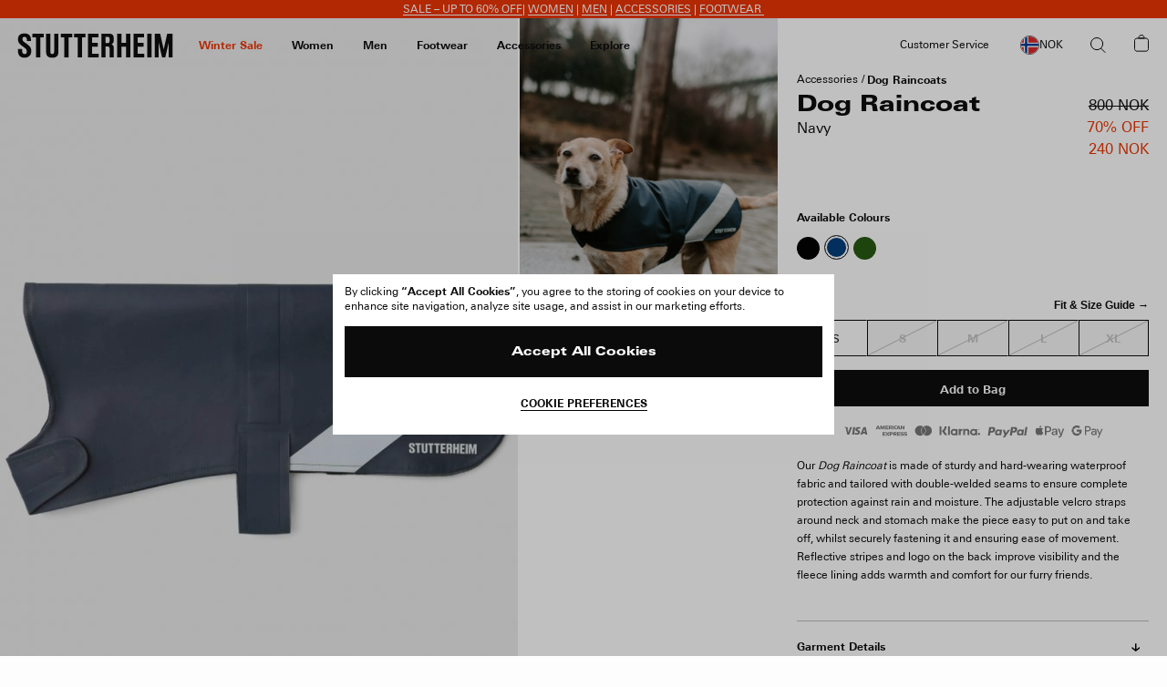

--- FILE ---
content_type: text/html; charset=utf-8
request_url: https://www.google.com/recaptcha/api2/anchor?ar=1&k=6Ld7qYkqAAAAADrH3SlfHP84RVnvxQLv0vCn9mxG&co=aHR0cHM6Ly9zdHV0dGVyaGVpbS5jb206NDQz&hl=en&v=PoyoqOPhxBO7pBk68S4YbpHZ&size=invisible&anchor-ms=20000&execute-ms=30000&cb=lmul94s84w64
body_size: 48814
content:
<!DOCTYPE HTML><html dir="ltr" lang="en"><head><meta http-equiv="Content-Type" content="text/html; charset=UTF-8">
<meta http-equiv="X-UA-Compatible" content="IE=edge">
<title>reCAPTCHA</title>
<style type="text/css">
/* cyrillic-ext */
@font-face {
  font-family: 'Roboto';
  font-style: normal;
  font-weight: 400;
  font-stretch: 100%;
  src: url(//fonts.gstatic.com/s/roboto/v48/KFO7CnqEu92Fr1ME7kSn66aGLdTylUAMa3GUBHMdazTgWw.woff2) format('woff2');
  unicode-range: U+0460-052F, U+1C80-1C8A, U+20B4, U+2DE0-2DFF, U+A640-A69F, U+FE2E-FE2F;
}
/* cyrillic */
@font-face {
  font-family: 'Roboto';
  font-style: normal;
  font-weight: 400;
  font-stretch: 100%;
  src: url(//fonts.gstatic.com/s/roboto/v48/KFO7CnqEu92Fr1ME7kSn66aGLdTylUAMa3iUBHMdazTgWw.woff2) format('woff2');
  unicode-range: U+0301, U+0400-045F, U+0490-0491, U+04B0-04B1, U+2116;
}
/* greek-ext */
@font-face {
  font-family: 'Roboto';
  font-style: normal;
  font-weight: 400;
  font-stretch: 100%;
  src: url(//fonts.gstatic.com/s/roboto/v48/KFO7CnqEu92Fr1ME7kSn66aGLdTylUAMa3CUBHMdazTgWw.woff2) format('woff2');
  unicode-range: U+1F00-1FFF;
}
/* greek */
@font-face {
  font-family: 'Roboto';
  font-style: normal;
  font-weight: 400;
  font-stretch: 100%;
  src: url(//fonts.gstatic.com/s/roboto/v48/KFO7CnqEu92Fr1ME7kSn66aGLdTylUAMa3-UBHMdazTgWw.woff2) format('woff2');
  unicode-range: U+0370-0377, U+037A-037F, U+0384-038A, U+038C, U+038E-03A1, U+03A3-03FF;
}
/* math */
@font-face {
  font-family: 'Roboto';
  font-style: normal;
  font-weight: 400;
  font-stretch: 100%;
  src: url(//fonts.gstatic.com/s/roboto/v48/KFO7CnqEu92Fr1ME7kSn66aGLdTylUAMawCUBHMdazTgWw.woff2) format('woff2');
  unicode-range: U+0302-0303, U+0305, U+0307-0308, U+0310, U+0312, U+0315, U+031A, U+0326-0327, U+032C, U+032F-0330, U+0332-0333, U+0338, U+033A, U+0346, U+034D, U+0391-03A1, U+03A3-03A9, U+03B1-03C9, U+03D1, U+03D5-03D6, U+03F0-03F1, U+03F4-03F5, U+2016-2017, U+2034-2038, U+203C, U+2040, U+2043, U+2047, U+2050, U+2057, U+205F, U+2070-2071, U+2074-208E, U+2090-209C, U+20D0-20DC, U+20E1, U+20E5-20EF, U+2100-2112, U+2114-2115, U+2117-2121, U+2123-214F, U+2190, U+2192, U+2194-21AE, U+21B0-21E5, U+21F1-21F2, U+21F4-2211, U+2213-2214, U+2216-22FF, U+2308-230B, U+2310, U+2319, U+231C-2321, U+2336-237A, U+237C, U+2395, U+239B-23B7, U+23D0, U+23DC-23E1, U+2474-2475, U+25AF, U+25B3, U+25B7, U+25BD, U+25C1, U+25CA, U+25CC, U+25FB, U+266D-266F, U+27C0-27FF, U+2900-2AFF, U+2B0E-2B11, U+2B30-2B4C, U+2BFE, U+3030, U+FF5B, U+FF5D, U+1D400-1D7FF, U+1EE00-1EEFF;
}
/* symbols */
@font-face {
  font-family: 'Roboto';
  font-style: normal;
  font-weight: 400;
  font-stretch: 100%;
  src: url(//fonts.gstatic.com/s/roboto/v48/KFO7CnqEu92Fr1ME7kSn66aGLdTylUAMaxKUBHMdazTgWw.woff2) format('woff2');
  unicode-range: U+0001-000C, U+000E-001F, U+007F-009F, U+20DD-20E0, U+20E2-20E4, U+2150-218F, U+2190, U+2192, U+2194-2199, U+21AF, U+21E6-21F0, U+21F3, U+2218-2219, U+2299, U+22C4-22C6, U+2300-243F, U+2440-244A, U+2460-24FF, U+25A0-27BF, U+2800-28FF, U+2921-2922, U+2981, U+29BF, U+29EB, U+2B00-2BFF, U+4DC0-4DFF, U+FFF9-FFFB, U+10140-1018E, U+10190-1019C, U+101A0, U+101D0-101FD, U+102E0-102FB, U+10E60-10E7E, U+1D2C0-1D2D3, U+1D2E0-1D37F, U+1F000-1F0FF, U+1F100-1F1AD, U+1F1E6-1F1FF, U+1F30D-1F30F, U+1F315, U+1F31C, U+1F31E, U+1F320-1F32C, U+1F336, U+1F378, U+1F37D, U+1F382, U+1F393-1F39F, U+1F3A7-1F3A8, U+1F3AC-1F3AF, U+1F3C2, U+1F3C4-1F3C6, U+1F3CA-1F3CE, U+1F3D4-1F3E0, U+1F3ED, U+1F3F1-1F3F3, U+1F3F5-1F3F7, U+1F408, U+1F415, U+1F41F, U+1F426, U+1F43F, U+1F441-1F442, U+1F444, U+1F446-1F449, U+1F44C-1F44E, U+1F453, U+1F46A, U+1F47D, U+1F4A3, U+1F4B0, U+1F4B3, U+1F4B9, U+1F4BB, U+1F4BF, U+1F4C8-1F4CB, U+1F4D6, U+1F4DA, U+1F4DF, U+1F4E3-1F4E6, U+1F4EA-1F4ED, U+1F4F7, U+1F4F9-1F4FB, U+1F4FD-1F4FE, U+1F503, U+1F507-1F50B, U+1F50D, U+1F512-1F513, U+1F53E-1F54A, U+1F54F-1F5FA, U+1F610, U+1F650-1F67F, U+1F687, U+1F68D, U+1F691, U+1F694, U+1F698, U+1F6AD, U+1F6B2, U+1F6B9-1F6BA, U+1F6BC, U+1F6C6-1F6CF, U+1F6D3-1F6D7, U+1F6E0-1F6EA, U+1F6F0-1F6F3, U+1F6F7-1F6FC, U+1F700-1F7FF, U+1F800-1F80B, U+1F810-1F847, U+1F850-1F859, U+1F860-1F887, U+1F890-1F8AD, U+1F8B0-1F8BB, U+1F8C0-1F8C1, U+1F900-1F90B, U+1F93B, U+1F946, U+1F984, U+1F996, U+1F9E9, U+1FA00-1FA6F, U+1FA70-1FA7C, U+1FA80-1FA89, U+1FA8F-1FAC6, U+1FACE-1FADC, U+1FADF-1FAE9, U+1FAF0-1FAF8, U+1FB00-1FBFF;
}
/* vietnamese */
@font-face {
  font-family: 'Roboto';
  font-style: normal;
  font-weight: 400;
  font-stretch: 100%;
  src: url(//fonts.gstatic.com/s/roboto/v48/KFO7CnqEu92Fr1ME7kSn66aGLdTylUAMa3OUBHMdazTgWw.woff2) format('woff2');
  unicode-range: U+0102-0103, U+0110-0111, U+0128-0129, U+0168-0169, U+01A0-01A1, U+01AF-01B0, U+0300-0301, U+0303-0304, U+0308-0309, U+0323, U+0329, U+1EA0-1EF9, U+20AB;
}
/* latin-ext */
@font-face {
  font-family: 'Roboto';
  font-style: normal;
  font-weight: 400;
  font-stretch: 100%;
  src: url(//fonts.gstatic.com/s/roboto/v48/KFO7CnqEu92Fr1ME7kSn66aGLdTylUAMa3KUBHMdazTgWw.woff2) format('woff2');
  unicode-range: U+0100-02BA, U+02BD-02C5, U+02C7-02CC, U+02CE-02D7, U+02DD-02FF, U+0304, U+0308, U+0329, U+1D00-1DBF, U+1E00-1E9F, U+1EF2-1EFF, U+2020, U+20A0-20AB, U+20AD-20C0, U+2113, U+2C60-2C7F, U+A720-A7FF;
}
/* latin */
@font-face {
  font-family: 'Roboto';
  font-style: normal;
  font-weight: 400;
  font-stretch: 100%;
  src: url(//fonts.gstatic.com/s/roboto/v48/KFO7CnqEu92Fr1ME7kSn66aGLdTylUAMa3yUBHMdazQ.woff2) format('woff2');
  unicode-range: U+0000-00FF, U+0131, U+0152-0153, U+02BB-02BC, U+02C6, U+02DA, U+02DC, U+0304, U+0308, U+0329, U+2000-206F, U+20AC, U+2122, U+2191, U+2193, U+2212, U+2215, U+FEFF, U+FFFD;
}
/* cyrillic-ext */
@font-face {
  font-family: 'Roboto';
  font-style: normal;
  font-weight: 500;
  font-stretch: 100%;
  src: url(//fonts.gstatic.com/s/roboto/v48/KFO7CnqEu92Fr1ME7kSn66aGLdTylUAMa3GUBHMdazTgWw.woff2) format('woff2');
  unicode-range: U+0460-052F, U+1C80-1C8A, U+20B4, U+2DE0-2DFF, U+A640-A69F, U+FE2E-FE2F;
}
/* cyrillic */
@font-face {
  font-family: 'Roboto';
  font-style: normal;
  font-weight: 500;
  font-stretch: 100%;
  src: url(//fonts.gstatic.com/s/roboto/v48/KFO7CnqEu92Fr1ME7kSn66aGLdTylUAMa3iUBHMdazTgWw.woff2) format('woff2');
  unicode-range: U+0301, U+0400-045F, U+0490-0491, U+04B0-04B1, U+2116;
}
/* greek-ext */
@font-face {
  font-family: 'Roboto';
  font-style: normal;
  font-weight: 500;
  font-stretch: 100%;
  src: url(//fonts.gstatic.com/s/roboto/v48/KFO7CnqEu92Fr1ME7kSn66aGLdTylUAMa3CUBHMdazTgWw.woff2) format('woff2');
  unicode-range: U+1F00-1FFF;
}
/* greek */
@font-face {
  font-family: 'Roboto';
  font-style: normal;
  font-weight: 500;
  font-stretch: 100%;
  src: url(//fonts.gstatic.com/s/roboto/v48/KFO7CnqEu92Fr1ME7kSn66aGLdTylUAMa3-UBHMdazTgWw.woff2) format('woff2');
  unicode-range: U+0370-0377, U+037A-037F, U+0384-038A, U+038C, U+038E-03A1, U+03A3-03FF;
}
/* math */
@font-face {
  font-family: 'Roboto';
  font-style: normal;
  font-weight: 500;
  font-stretch: 100%;
  src: url(//fonts.gstatic.com/s/roboto/v48/KFO7CnqEu92Fr1ME7kSn66aGLdTylUAMawCUBHMdazTgWw.woff2) format('woff2');
  unicode-range: U+0302-0303, U+0305, U+0307-0308, U+0310, U+0312, U+0315, U+031A, U+0326-0327, U+032C, U+032F-0330, U+0332-0333, U+0338, U+033A, U+0346, U+034D, U+0391-03A1, U+03A3-03A9, U+03B1-03C9, U+03D1, U+03D5-03D6, U+03F0-03F1, U+03F4-03F5, U+2016-2017, U+2034-2038, U+203C, U+2040, U+2043, U+2047, U+2050, U+2057, U+205F, U+2070-2071, U+2074-208E, U+2090-209C, U+20D0-20DC, U+20E1, U+20E5-20EF, U+2100-2112, U+2114-2115, U+2117-2121, U+2123-214F, U+2190, U+2192, U+2194-21AE, U+21B0-21E5, U+21F1-21F2, U+21F4-2211, U+2213-2214, U+2216-22FF, U+2308-230B, U+2310, U+2319, U+231C-2321, U+2336-237A, U+237C, U+2395, U+239B-23B7, U+23D0, U+23DC-23E1, U+2474-2475, U+25AF, U+25B3, U+25B7, U+25BD, U+25C1, U+25CA, U+25CC, U+25FB, U+266D-266F, U+27C0-27FF, U+2900-2AFF, U+2B0E-2B11, U+2B30-2B4C, U+2BFE, U+3030, U+FF5B, U+FF5D, U+1D400-1D7FF, U+1EE00-1EEFF;
}
/* symbols */
@font-face {
  font-family: 'Roboto';
  font-style: normal;
  font-weight: 500;
  font-stretch: 100%;
  src: url(//fonts.gstatic.com/s/roboto/v48/KFO7CnqEu92Fr1ME7kSn66aGLdTylUAMaxKUBHMdazTgWw.woff2) format('woff2');
  unicode-range: U+0001-000C, U+000E-001F, U+007F-009F, U+20DD-20E0, U+20E2-20E4, U+2150-218F, U+2190, U+2192, U+2194-2199, U+21AF, U+21E6-21F0, U+21F3, U+2218-2219, U+2299, U+22C4-22C6, U+2300-243F, U+2440-244A, U+2460-24FF, U+25A0-27BF, U+2800-28FF, U+2921-2922, U+2981, U+29BF, U+29EB, U+2B00-2BFF, U+4DC0-4DFF, U+FFF9-FFFB, U+10140-1018E, U+10190-1019C, U+101A0, U+101D0-101FD, U+102E0-102FB, U+10E60-10E7E, U+1D2C0-1D2D3, U+1D2E0-1D37F, U+1F000-1F0FF, U+1F100-1F1AD, U+1F1E6-1F1FF, U+1F30D-1F30F, U+1F315, U+1F31C, U+1F31E, U+1F320-1F32C, U+1F336, U+1F378, U+1F37D, U+1F382, U+1F393-1F39F, U+1F3A7-1F3A8, U+1F3AC-1F3AF, U+1F3C2, U+1F3C4-1F3C6, U+1F3CA-1F3CE, U+1F3D4-1F3E0, U+1F3ED, U+1F3F1-1F3F3, U+1F3F5-1F3F7, U+1F408, U+1F415, U+1F41F, U+1F426, U+1F43F, U+1F441-1F442, U+1F444, U+1F446-1F449, U+1F44C-1F44E, U+1F453, U+1F46A, U+1F47D, U+1F4A3, U+1F4B0, U+1F4B3, U+1F4B9, U+1F4BB, U+1F4BF, U+1F4C8-1F4CB, U+1F4D6, U+1F4DA, U+1F4DF, U+1F4E3-1F4E6, U+1F4EA-1F4ED, U+1F4F7, U+1F4F9-1F4FB, U+1F4FD-1F4FE, U+1F503, U+1F507-1F50B, U+1F50D, U+1F512-1F513, U+1F53E-1F54A, U+1F54F-1F5FA, U+1F610, U+1F650-1F67F, U+1F687, U+1F68D, U+1F691, U+1F694, U+1F698, U+1F6AD, U+1F6B2, U+1F6B9-1F6BA, U+1F6BC, U+1F6C6-1F6CF, U+1F6D3-1F6D7, U+1F6E0-1F6EA, U+1F6F0-1F6F3, U+1F6F7-1F6FC, U+1F700-1F7FF, U+1F800-1F80B, U+1F810-1F847, U+1F850-1F859, U+1F860-1F887, U+1F890-1F8AD, U+1F8B0-1F8BB, U+1F8C0-1F8C1, U+1F900-1F90B, U+1F93B, U+1F946, U+1F984, U+1F996, U+1F9E9, U+1FA00-1FA6F, U+1FA70-1FA7C, U+1FA80-1FA89, U+1FA8F-1FAC6, U+1FACE-1FADC, U+1FADF-1FAE9, U+1FAF0-1FAF8, U+1FB00-1FBFF;
}
/* vietnamese */
@font-face {
  font-family: 'Roboto';
  font-style: normal;
  font-weight: 500;
  font-stretch: 100%;
  src: url(//fonts.gstatic.com/s/roboto/v48/KFO7CnqEu92Fr1ME7kSn66aGLdTylUAMa3OUBHMdazTgWw.woff2) format('woff2');
  unicode-range: U+0102-0103, U+0110-0111, U+0128-0129, U+0168-0169, U+01A0-01A1, U+01AF-01B0, U+0300-0301, U+0303-0304, U+0308-0309, U+0323, U+0329, U+1EA0-1EF9, U+20AB;
}
/* latin-ext */
@font-face {
  font-family: 'Roboto';
  font-style: normal;
  font-weight: 500;
  font-stretch: 100%;
  src: url(//fonts.gstatic.com/s/roboto/v48/KFO7CnqEu92Fr1ME7kSn66aGLdTylUAMa3KUBHMdazTgWw.woff2) format('woff2');
  unicode-range: U+0100-02BA, U+02BD-02C5, U+02C7-02CC, U+02CE-02D7, U+02DD-02FF, U+0304, U+0308, U+0329, U+1D00-1DBF, U+1E00-1E9F, U+1EF2-1EFF, U+2020, U+20A0-20AB, U+20AD-20C0, U+2113, U+2C60-2C7F, U+A720-A7FF;
}
/* latin */
@font-face {
  font-family: 'Roboto';
  font-style: normal;
  font-weight: 500;
  font-stretch: 100%;
  src: url(//fonts.gstatic.com/s/roboto/v48/KFO7CnqEu92Fr1ME7kSn66aGLdTylUAMa3yUBHMdazQ.woff2) format('woff2');
  unicode-range: U+0000-00FF, U+0131, U+0152-0153, U+02BB-02BC, U+02C6, U+02DA, U+02DC, U+0304, U+0308, U+0329, U+2000-206F, U+20AC, U+2122, U+2191, U+2193, U+2212, U+2215, U+FEFF, U+FFFD;
}
/* cyrillic-ext */
@font-face {
  font-family: 'Roboto';
  font-style: normal;
  font-weight: 900;
  font-stretch: 100%;
  src: url(//fonts.gstatic.com/s/roboto/v48/KFO7CnqEu92Fr1ME7kSn66aGLdTylUAMa3GUBHMdazTgWw.woff2) format('woff2');
  unicode-range: U+0460-052F, U+1C80-1C8A, U+20B4, U+2DE0-2DFF, U+A640-A69F, U+FE2E-FE2F;
}
/* cyrillic */
@font-face {
  font-family: 'Roboto';
  font-style: normal;
  font-weight: 900;
  font-stretch: 100%;
  src: url(//fonts.gstatic.com/s/roboto/v48/KFO7CnqEu92Fr1ME7kSn66aGLdTylUAMa3iUBHMdazTgWw.woff2) format('woff2');
  unicode-range: U+0301, U+0400-045F, U+0490-0491, U+04B0-04B1, U+2116;
}
/* greek-ext */
@font-face {
  font-family: 'Roboto';
  font-style: normal;
  font-weight: 900;
  font-stretch: 100%;
  src: url(//fonts.gstatic.com/s/roboto/v48/KFO7CnqEu92Fr1ME7kSn66aGLdTylUAMa3CUBHMdazTgWw.woff2) format('woff2');
  unicode-range: U+1F00-1FFF;
}
/* greek */
@font-face {
  font-family: 'Roboto';
  font-style: normal;
  font-weight: 900;
  font-stretch: 100%;
  src: url(//fonts.gstatic.com/s/roboto/v48/KFO7CnqEu92Fr1ME7kSn66aGLdTylUAMa3-UBHMdazTgWw.woff2) format('woff2');
  unicode-range: U+0370-0377, U+037A-037F, U+0384-038A, U+038C, U+038E-03A1, U+03A3-03FF;
}
/* math */
@font-face {
  font-family: 'Roboto';
  font-style: normal;
  font-weight: 900;
  font-stretch: 100%;
  src: url(//fonts.gstatic.com/s/roboto/v48/KFO7CnqEu92Fr1ME7kSn66aGLdTylUAMawCUBHMdazTgWw.woff2) format('woff2');
  unicode-range: U+0302-0303, U+0305, U+0307-0308, U+0310, U+0312, U+0315, U+031A, U+0326-0327, U+032C, U+032F-0330, U+0332-0333, U+0338, U+033A, U+0346, U+034D, U+0391-03A1, U+03A3-03A9, U+03B1-03C9, U+03D1, U+03D5-03D6, U+03F0-03F1, U+03F4-03F5, U+2016-2017, U+2034-2038, U+203C, U+2040, U+2043, U+2047, U+2050, U+2057, U+205F, U+2070-2071, U+2074-208E, U+2090-209C, U+20D0-20DC, U+20E1, U+20E5-20EF, U+2100-2112, U+2114-2115, U+2117-2121, U+2123-214F, U+2190, U+2192, U+2194-21AE, U+21B0-21E5, U+21F1-21F2, U+21F4-2211, U+2213-2214, U+2216-22FF, U+2308-230B, U+2310, U+2319, U+231C-2321, U+2336-237A, U+237C, U+2395, U+239B-23B7, U+23D0, U+23DC-23E1, U+2474-2475, U+25AF, U+25B3, U+25B7, U+25BD, U+25C1, U+25CA, U+25CC, U+25FB, U+266D-266F, U+27C0-27FF, U+2900-2AFF, U+2B0E-2B11, U+2B30-2B4C, U+2BFE, U+3030, U+FF5B, U+FF5D, U+1D400-1D7FF, U+1EE00-1EEFF;
}
/* symbols */
@font-face {
  font-family: 'Roboto';
  font-style: normal;
  font-weight: 900;
  font-stretch: 100%;
  src: url(//fonts.gstatic.com/s/roboto/v48/KFO7CnqEu92Fr1ME7kSn66aGLdTylUAMaxKUBHMdazTgWw.woff2) format('woff2');
  unicode-range: U+0001-000C, U+000E-001F, U+007F-009F, U+20DD-20E0, U+20E2-20E4, U+2150-218F, U+2190, U+2192, U+2194-2199, U+21AF, U+21E6-21F0, U+21F3, U+2218-2219, U+2299, U+22C4-22C6, U+2300-243F, U+2440-244A, U+2460-24FF, U+25A0-27BF, U+2800-28FF, U+2921-2922, U+2981, U+29BF, U+29EB, U+2B00-2BFF, U+4DC0-4DFF, U+FFF9-FFFB, U+10140-1018E, U+10190-1019C, U+101A0, U+101D0-101FD, U+102E0-102FB, U+10E60-10E7E, U+1D2C0-1D2D3, U+1D2E0-1D37F, U+1F000-1F0FF, U+1F100-1F1AD, U+1F1E6-1F1FF, U+1F30D-1F30F, U+1F315, U+1F31C, U+1F31E, U+1F320-1F32C, U+1F336, U+1F378, U+1F37D, U+1F382, U+1F393-1F39F, U+1F3A7-1F3A8, U+1F3AC-1F3AF, U+1F3C2, U+1F3C4-1F3C6, U+1F3CA-1F3CE, U+1F3D4-1F3E0, U+1F3ED, U+1F3F1-1F3F3, U+1F3F5-1F3F7, U+1F408, U+1F415, U+1F41F, U+1F426, U+1F43F, U+1F441-1F442, U+1F444, U+1F446-1F449, U+1F44C-1F44E, U+1F453, U+1F46A, U+1F47D, U+1F4A3, U+1F4B0, U+1F4B3, U+1F4B9, U+1F4BB, U+1F4BF, U+1F4C8-1F4CB, U+1F4D6, U+1F4DA, U+1F4DF, U+1F4E3-1F4E6, U+1F4EA-1F4ED, U+1F4F7, U+1F4F9-1F4FB, U+1F4FD-1F4FE, U+1F503, U+1F507-1F50B, U+1F50D, U+1F512-1F513, U+1F53E-1F54A, U+1F54F-1F5FA, U+1F610, U+1F650-1F67F, U+1F687, U+1F68D, U+1F691, U+1F694, U+1F698, U+1F6AD, U+1F6B2, U+1F6B9-1F6BA, U+1F6BC, U+1F6C6-1F6CF, U+1F6D3-1F6D7, U+1F6E0-1F6EA, U+1F6F0-1F6F3, U+1F6F7-1F6FC, U+1F700-1F7FF, U+1F800-1F80B, U+1F810-1F847, U+1F850-1F859, U+1F860-1F887, U+1F890-1F8AD, U+1F8B0-1F8BB, U+1F8C0-1F8C1, U+1F900-1F90B, U+1F93B, U+1F946, U+1F984, U+1F996, U+1F9E9, U+1FA00-1FA6F, U+1FA70-1FA7C, U+1FA80-1FA89, U+1FA8F-1FAC6, U+1FACE-1FADC, U+1FADF-1FAE9, U+1FAF0-1FAF8, U+1FB00-1FBFF;
}
/* vietnamese */
@font-face {
  font-family: 'Roboto';
  font-style: normal;
  font-weight: 900;
  font-stretch: 100%;
  src: url(//fonts.gstatic.com/s/roboto/v48/KFO7CnqEu92Fr1ME7kSn66aGLdTylUAMa3OUBHMdazTgWw.woff2) format('woff2');
  unicode-range: U+0102-0103, U+0110-0111, U+0128-0129, U+0168-0169, U+01A0-01A1, U+01AF-01B0, U+0300-0301, U+0303-0304, U+0308-0309, U+0323, U+0329, U+1EA0-1EF9, U+20AB;
}
/* latin-ext */
@font-face {
  font-family: 'Roboto';
  font-style: normal;
  font-weight: 900;
  font-stretch: 100%;
  src: url(//fonts.gstatic.com/s/roboto/v48/KFO7CnqEu92Fr1ME7kSn66aGLdTylUAMa3KUBHMdazTgWw.woff2) format('woff2');
  unicode-range: U+0100-02BA, U+02BD-02C5, U+02C7-02CC, U+02CE-02D7, U+02DD-02FF, U+0304, U+0308, U+0329, U+1D00-1DBF, U+1E00-1E9F, U+1EF2-1EFF, U+2020, U+20A0-20AB, U+20AD-20C0, U+2113, U+2C60-2C7F, U+A720-A7FF;
}
/* latin */
@font-face {
  font-family: 'Roboto';
  font-style: normal;
  font-weight: 900;
  font-stretch: 100%;
  src: url(//fonts.gstatic.com/s/roboto/v48/KFO7CnqEu92Fr1ME7kSn66aGLdTylUAMa3yUBHMdazQ.woff2) format('woff2');
  unicode-range: U+0000-00FF, U+0131, U+0152-0153, U+02BB-02BC, U+02C6, U+02DA, U+02DC, U+0304, U+0308, U+0329, U+2000-206F, U+20AC, U+2122, U+2191, U+2193, U+2212, U+2215, U+FEFF, U+FFFD;
}

</style>
<link rel="stylesheet" type="text/css" href="https://www.gstatic.com/recaptcha/releases/PoyoqOPhxBO7pBk68S4YbpHZ/styles__ltr.css">
<script nonce="37654kF2SLbWkSEfY9I__w" type="text/javascript">window['__recaptcha_api'] = 'https://www.google.com/recaptcha/api2/';</script>
<script type="text/javascript" src="https://www.gstatic.com/recaptcha/releases/PoyoqOPhxBO7pBk68S4YbpHZ/recaptcha__en.js" nonce="37654kF2SLbWkSEfY9I__w">
      
    </script></head>
<body><div id="rc-anchor-alert" class="rc-anchor-alert"></div>
<input type="hidden" id="recaptcha-token" value="[base64]">
<script type="text/javascript" nonce="37654kF2SLbWkSEfY9I__w">
      recaptcha.anchor.Main.init("[\x22ainput\x22,[\x22bgdata\x22,\x22\x22,\[base64]/[base64]/[base64]/[base64]/[base64]/UltsKytdPUU6KEU8MjA0OD9SW2wrK109RT4+NnwxOTI6KChFJjY0NTEyKT09NTUyOTYmJk0rMTxjLmxlbmd0aCYmKGMuY2hhckNvZGVBdChNKzEpJjY0NTEyKT09NTYzMjA/[base64]/[base64]/[base64]/[base64]/[base64]/[base64]/[base64]\x22,\[base64]\\u003d\\u003d\x22,\x22GsKQw7hTw4nCu8OAwq1CNcOzwqEFG8K4wqrDnsK4w7bCpjxRwoDCphAWG8KJIsK/WcKqw7Jowqwvw4tvVFfCgsOGE33CvsKCMF1+w4bDkjwgQjTCiMOww7QdwroYERR/RcOKwqjDmELDgMOcZsKqcsKGC8OGWG7CrMOJw7XDqSIHw4bDv8KJwqnDtyxTwo7CscK/wrRtw5x7w63DsH0EK2TCrcOVSMOfw4ZDw5HDvifCsl87w7huw47CigfDnCRzD8O4E3jDm8KODwHDgRgyGcK/[base64]/CiWBkw69Uw58PfsKywrXDvCnDsGM6bUd+wrHCmirDgiXCpx1pwqHCshLCrUsNw50/[base64]/[base64]/DhDwtwpHDhTh6w6rDoMONwptVworCjHTCi3jCtsK3QcKoK8OPw7obwrxrwqXCs8O5e1BgdyPChcKiw45Cw53CpAItw7FGGsKGwrDDocKYAMK1wpTDjcK/w4Mpw5ZqNGFbwpEVKA/Cl1zDoMOHCF3CqVjDsxNxJcOtwqDDtGAPwoHCncKUP19Ow5PDsMOOQsKLMyHDrhPCjB4AwrNNbAzDmcKyw6E7R33DlDTDv8OoGGzDlMK0IzBII8KNLRBCwr/DssOLQVsjw7BdSAgww6EcKwLDhsK9wqFQZMOJwpzCucKEOD7CuMOUw5vDhC3DnsOSw7EZwow1DX7CrsKFF8OcAjrCisKpPUnCuMOYwqpRehYKw5okRGspXcOqwo1UwqjClsKZw5haXRnCsT0+wrJ9w7wzw6U7w40sw4/CjMOYw74PYMKCGD7DrsKfwphCwr/[base64]/Dm0vCkk5wwq3Cn1V9TsOUw78lw5XCqAzCtsO3a8KGwobCkcOjE8KuwpMzTT3DmsOFJw1aN1BlCUxvPEfDt8KfWm43w6RAwrY4MRhnw4XCpsOJUHpxYsKXNBpDenEyfMOjWMOgCcKTNMK8wrsDwpcRwrUTw7syw7JOPhUyHGEmwrYLIx/DtsKXwrY8woXCpS7DujnDgMKbw53CgTXCi8OZaMKHw5MmwrjCg3YbDBAfOMK4NV46IMOZCsKZOxrDlQvDrcOyPAxTw5ULw51aw6XDoMO2CycmVcKvwrbCvgrCp37CjMK7wp3CmhV4Vy0fwrB6wozCp0/DjkbCqTNKwrfDu0XDj1DCoSPDu8Okw6sPwqVHAUrCn8KtwpAzw6k+DMKLw47DqcOKwpTCuTN8wrfDhcK8BsOyw6fDkMOGw5R+w4jCvsK6w4hBwqDDqsOJwqBqw77CrzEgwqLCqsKnw5JXw6RWw50mJcOBazDDu1TDlcKFwq01wq/DhcOaeE3CnsK8wp/Cr2FNHcK/[base64]/[base64]/w65LwoEqN8OmDsOVwr1ncsKRw4DCvcKwwrQRdUAQQCXDnXPClnPDjXHCqF0pZ8KqbsKNNcKeR3Blw5k4e2DCrQvDgMOVIsKxwqvCnSJ1w6RUOsKMRMKowoARQsKFO8K4GD5lw5xYOwBuXMOww7XDohbClR18w5jDvcOBS8Oqw5TDui/Cj8O2XsOWERVAOcKkcUl2wo01wpQlw6kiw5AwwoB5XsOmw7s0w7rDpsKPwowIwqrCpF8ecMOgacOTIMOPw5zCrnA8asKbN8KYfWPCkkHDl1rDqURdaXvCnwgdw6jDuVzDt3I+ecK/w6zDq8Ohw5vDuUFVXcKJTz0fwrIZw67CjlXDr8KowoU0w53DucOoecOlSMKxScKhFcOXwo0RcsOjP0EFUMKkw4PCi8O7woPCgcKQwoPCi8OeXWU3OUPCqcOJE2JneAcmdRtDw4jCgMKgMynCjcOlHWrCkFltwplFw4TDtsKLwr1VWsO6w6ItBzrDjcO2w4gbDV/Dnlxdw5DCi8O/[base64]/wqTCjsO3WAVkwqHCnQheSRRAPBzDqsK0UcKiWwQyfMOHAsKFwqPCj8OEwpXDh8KpNzbCjsOGXMKyw73CgcO7JmXDnx5xw7PDmMKkGg/[base64]/CjR8wwpLDgB/Ctl7DscKXHG3CrMKEwptMVMKTUy4OOjLDnHoawoEMJjfDgBPDpsORw64LwqAdw7c8DsKAwrxjaMO6wqh7Z2U7w7LDkMK6FMOzcmQhw5RfGsKlwpppYg9iw6LCm8Olw5A6Fn7CucOYGsO9wrrClcKXw4rDqz/[base64]/Rj/[base64]/Co8KpZ8KNInkAd8Oqwq5HfcKXdALDh8OTCsKHw5hJw6MzBXHDncOfQsKkSF/CoMO/[base64]/[base64]/w55rK27DvcKkw6tWXAs/McKqw7TDjjxWEH/ChU3CoMOmwoMow7bDmx3ClsOsHcKSwoHCpMOLw4dEw4lmw7XDr8OEwoNsw6ZZw6zCpMKfJcOqe8OwRH8cdMOCw7HCqsO4DMKcw6/[base64]/[base64]/CnldzHcKewrJPPQERwpp2PzPDvQZPTsOSwqrCkzE0w5XCsCLDmMOcwpDDimrDjsKXBsOWw77DphfCkcKJwrTCnR/CtAd7w40kwpVEZHXCgMO/w6TDvMOAc8OAWgnCs8OVexgPw5xEbj/DlUXCtUwMDsOKVV/DinrCnMKJwonCosKDKkolwqLCrMKSwo5Gwr0rwqjDkUvCs8KEw5U6w7hBwrc3wqtKGcOoJGzDqMKhwqrDqMONZ8KYwqXDunw/aMOkLmnDvX07UsKfGMK6w4sFei9mwpE8wpTCl8OvQX3CrMKqNsOgIMOBw5rCmDcgcsKdwo9HKF3CqjvCohPCt8K1woJUIkLCq8Kuwq7DniFPdsO+w5zCjcKQQjHClsOJwrgQR18/w61LwrLDrcO4bsOtwo3DgsO0w5s6w40YwqJVw7bCnsKZQMOXYkbCu8OySlQPGFzCmRZJQynCrMKMYsORwowXw5Npw7BFw4nCjMK1w75Mw4nCisKcwop4w6HDuMOxwoUDBsKXd8O8eMOUJCZ2DkTCi8OuI8Kaw6TDrsK3w6PCqWE1wr7ClGcML13CnF/DoXvCssO3RgrCo8K1CwE0wqTCicKgwrk0S8Knw7wrwpoBwqM3MgtidMOzwrVWwoHCoWDDlMKJDyDChTXDtcK/wqVMeVRObALDosOJWMOkXcKYCMOZw4ZZw6bDtMOyKsKNwrxkIcKNEm/DiSNPwoPCssODw6cWw5jCpsKDwpQPYcKGWsK0C8KeacOKWh7CgVMaw41WwpTClyZBwozDrsK/[base64]/CnsOEI8OXFWFhwqjDvcOwZ8Ouw4cgP8KAL0DCncODw5HCpWjCujp5wrHCjcOMw5s1Zl1EGMK8BBHCtjHCm38fwr/DgMOhw5nCoA7DkwwCAyVDG8KXwqkhQ8OJw6dnw4FYEcKewrnDsMOdw6wEw7TCmTpvCSjCisO7woZ9Q8K4w5zDtMK3w6rCvjo1wohAahIhXlYyw4QwwrU3w4xgFMKAPcOIw4LDq2FHB8KQwpjDjsOlfAJkw6XCiA3Dnw/DikLCssOKfFVmAcOJW8ONw6dBw7vCpSjCisOjw7LCgcOQw5U+TGpcLsOWWDrCo8OYLigvw7gVwrfDi8Okw7HCv8OCwqbCuS8kw6zCvcK8wotqwr/DgCN9wprDusKTw6J5wrk2N8K3M8OJwr7DiGFweXQkwojCh8Kxw4TClwjDlQrDijrCmSbCgwbDmQojwrxQBQzCp8K5wp/CjMK4woM/[base64]/DkmMJVsKywq/CpVDDhcKaw54RwoMtwovCk8OWw7TDiTVnwrFuwpVIw6fCgxLDh15hRmR5TcKHwrsrZMOgw7HDi1/DhMOsw4lkecOMfHXCn8KIDi8yUl12wqt8wqtAbV7DkMOee0PCq8K8BXAdwrhzJcOPw7rCiAjCm3/CjyrDocKywp/Cv8OpaMKjVG/Dn0hRw6NjZMOzwqcfw4cIBcOGC0HDqsKRbsOaw6XCoMKBdXk0MMKywqvDhjFSworChkHCgsKsI8O4EgHDqkPDoAXCgMOgdSHDrA5swr5EAkdnBMOUw6N8PsKlw6LDoVTCim/DgMK0w77DvWt8w5vDuSBcN8OFwpfDrzPCmH1Mw47CkUYiwqHChcKnVcONd8KYw47CtkddTQHCu2EbwqlBRy/CpxwrwqvClsKCYjswwoFDwoV5wqA2wqowLMOzXcOLwq58wo4MRkvDqHU9L8OBwpHCty1Cwocjw7zDr8OfHsO/FsO0GVlWwps9wq7ChMOsZ8OGN2tuesOFPSfCpWPDrmXDtcKuQ8Oyw7sDBsKSw6nCl045wrXCiMKjNcKowpzCm1bDqHB5w70Fw6Y4w6BWw6wWwqJ2TMKzEcOdw6TDosOpBcKwOSDDgA8XAcKwwr/Dt8Ovw7h3csOEE8Okwo/DucKHW3Fcwq7CuVLDhMODAMOywpfCgTbCujJTScOnFwR/N8OFw4dlw5E2wq3CtcOgHjhZw5vDmy/[base64]/JCvCqMOeHyZdw6Vhwp3Dh8KZbkPChW/DqsKQw67Dn8KlKRvCqW3Dg1nClsOBNlTDuRsnBEvCsCJDwpTDlcK0QU7DrXg6woDCqsK4w77CpcKDSkRAdiUeJcKrwp15ZMO/[base64]/CihfDr27DvCgswpQpw5Jea8KtEFQ/NsKTwrLCk8KXw7PCrWVQw5oCX8O1U8ODThfCrk9RwrZ+d2nDkCTCgsO1wrjCpFdtQx7DkzZlUMOrwq9/[base64]/Csm7DtMKCG8Kjw6HCjcO2wrbDtmXCvW1kS2PCnAcLw645w5HCpSnDkMKdw5jDgDsCccKvw7jDiMKMLsOFwr9dw7/CpMODwrTDpMOVwq/[base64]/QcKtwozCtCzCpzjDl2fDiXPCj0LClzdEORfCucKhO8ObwovCtsOgaRBAwpvDqsOGw7cpclJOKsKuwqA5C8OBw4kxw5XDqMKhQkgJwrXDpQI6wr/ChERLwpYhwqNxVWrCk8KWw7DChMKLcxPCtQXCsMKTI8KvwptkW1/DvlHDpmg8MMOkw5l/S8KTFQ/CnlvDkwdkw5x3BRXDp8KUwqk8wo3Di2bDpU9tGQ57EsOLdSsIw45HO8O+w6tSwppLdAoswoYkw4DDn8OiL8O/wrfCixHCmBgkREDCsMKlBDQaw47CswfDkcKHwposFgLDpMOqb2XCk8KrRSkhUMOqesKjw54VdUrDtcKhw5LDowfDs8OGRsKlN8KpJcKjITEFMMOUwrPDk110wpgOVQvDu0/DjW3Cg8KwUFcEw5PDp8Kfw63CisOOw6YLwq4TwpoYw750w706wofDk8OWw6kgwq48XkXCs8O1wrQ6wqEaw7AdOMKzDsKvwr/DicOUwrYFcUzDtMOGwoLDuj3DksOaw6vCrMOQw4QSacO/FsKsdcOhBMKIwokLbMKWVxRCw4bDpg4wwoNiw5/DmzvDiMO9AMOnRyXCt8Kxw5bDoVRDwr4oaRYhw5ZFb8KEIMKdwoBOMF12wot2ZAjCgVE/SsKCTE02SsKhwpHCiS4bP8KoasKdEcOvFh/CtE3DlcOHw5/CnMKawrbCoMKiTcKhwo4PYMK7w7JnwpfCpDwZwqhOw7HDhwrDhCMjN8KaE8KOfx5pwpEqVsKeNMOBSh15LlLDrUfDog7ChB3Dk8OCdMOawrHDpRVawqMdWsKuLSnCusKKw7x8a3NNw5cbw6BsU8O0woc8MmjCkxwZwptjwoQESUcZwrfDj8OAey/[base64]/CjFfCkH5+H8OVWho2eMOvCsOgCDzCsjANc3ZbPVprCcKtwohLw6IDwoPDssOPOcKdCsOZw6jCosOrWWTDj8Kxw6XDpSYKwpNww63Cl8K9MMKKVcOqbCpswqszCMOFSiwRwrrCq0HDlkh6wpxYHgbDjsKhB2NBOD3DksKRw4U+McKNwo/ChcO7w53DqzM+W3/CtMKDwrLDk3Aawo3CpMOLwoM1wqnDkMKzwrjCi8KQSTA8wprCtlnCvHItwr/Cv8K1wqMdCcK5w6Z8LcORwq0vPMKrwoHCrsOoWMOLHsKiw6fCv1/Dr8KGw7UtRcOTH8KZR8Oowq/[base64]/DgcKuKsKPBm/DvcO7SMO3csKFTVjDjCTCosOmOlooYsOjYsKRwq/Dk0TDgGk1wpjDocO1WMKmw7TCr1jChsONw4TDosK0MMOyw6/DmT9Sw7ZOcsKvw4TDn2gxeknCn1hGwrXCuMO7dMOvwojCgMKJTcKBwqcsFsKwM8KiAcKqPFQSwq94wq9MwoJ/[base64]/[base64]/CssKUwpcxUUsoC3PCnMORw4TDtB/CjMK1QMOFBScoHMKcw5lwPsOkwp0qacOZwr8QdsOxNMOIw4grc8K5KcK3wqTCl38vw6YKXzrDolXCo8OewrfDplRfBDHDvsOiwrA8w4bCl8Obw5jDm2TClDsqH1sMP8OYwqltP8Kcw63CosKtTMKZP8Kew7Qtwq3Dh3TCu8KJTShiIA/Cr8KITcKdw7fDpcKAd1HCryXDmRlfw7DCo8Krw5o1wpbCu0XDmE3DtjRBSVocIMKRUcOvR8Opw7o7woIpK07DkGcuw6FfKlnDrMOJw4NGKMKLw5YGRWcRwoURw7ZsQcOgTSjDmysQVcOJGiI8RsKHwrA5w7XDjMKBVQPDvSDDkg/Cs8OFbAbCosOSw73DvlnCpsOHwpvDvzl9w67CocKhEDdiwqYyw4cNLRTDpnp3E8OBwp5MwpDDphlBw5VGZcOpacK0w7zCocK+wrjCn1MCwql3woPCpMOpw5jDkXPDnMOsCsKvw7/CpxJceEswMlTCq8KBwp82w5hGw7ATCsKvGsOywobDigPCsTwvw60ISGHDnMOXwolaWRl8P8Kmw4gzV8OvExJFw7hBwotdW37Cn8OTw4zDqsO9NzkHw7jDpcOYw4/DqQDCizfDkmnCj8KQw5dewrwrw6nDiRjCmCsAwrEuNhfDlsKwHSbDlcKDCTDCvsOia8KYbzLDvsOww7/CnAgAFsOjw67CiwE3w4Vxwr/DjBMZw6swcA9dX8OBwrNyw7A7w481IUR/w79twoJCTTs5acOBwrfDgk5Gwp1GZhccTnLDhsKrw5V4TsOxD8ONBMOxJsKEwq/[base64]/DtQB4wpjCvXApw7PCiG/CoEpZf2lcXcOeJVNPcnfDjjvCmcODwqjCj8O4C3LClVXCmxQ9UHXCocOcw61+wotRwqpUwr11cyjDlHnDkMKCb8OxJ8KvRSEpw53CgnEHw6fCkF/DvcOaFMOfPjfCgsORwqHDiMKKw78nw7TCocKWwpfCjXRfwpZ3CnXDi8KfwpDCscKGKgoGInwTwp0lJMKjwqpbZcO9worDssOawp7DucK3w7Nlw5vDlMOHw75IwptQw5PCjSMoV8KOPhJIwr/[base64]/w5J4NsOnw7PCilpMK2jClCXDuDwwecKSwpFcIkI4RT/[base64]/wq/DssKHw7vCgGxfPsKRwpfCmlMPw67Dj8OBVMOgw4zDnsOhbmhVw7TCuTkrwr7ClcOtcSwRecOFZAbDuMOQwqfDmi5KEsKrUnPDh8KbLgF9ZcKlRWFNwrHCr3k5woVrOmvCiMK/wrTDkMKew5XDn8OAWsOvw6PCjsKTQsOXw7fDjMKQwpvDogUzE8OAw5bDpMOyw4c5IWAGdMKOw5DDlBp5w6V+w6LDrlh3wrrDrl/CmcKlw5nDisOCwpzCn8K1fMOVKMKjdcOqw4N5wrdGw61yw7jCt8Ocw44gZMKKXGnCpCzCtxXDssK/woLCqW3CtcKodC0uTCbCvDrDk8O8HcKhQkbCusKkHVADZMO8TVjCksKXOMO1w6thUT8bwr/Di8OywpjDlhZtwqHDsMKyaMKnA8OcAyLCp3Y0fhrDrzbCnRXDqnA2wpZSF8O1w7NiD8O2XcK+J8O+wppIeyrCosKjwpNNHMO1w59awo/[base64]/w4sUwpvCoCVDOcO9w6zCjD5UwpzCq8O4Ei9qw7hCwpPCn8K0wrk8fMK1wo4Yw7nDtsKLNsODEsKqwoBOMz7ChsKswoxlIBbDmU7Crzgww4PColIXw5XCnMOwM8OdLCQDwqLDgsKxZWfDjMKkPU/DiFTCqhDDhDkOcsOWH8KDasOXw4t5w5kpwrnChcK/wrXCvTjCq8OowrYLw73Cm1/[base64]/w5QHw5nCmMKHwpY0NcKvwphXw4PDjSFWECE+w7/DlCgFw5/DlMK/H8OrwpBGPMOaaMOrwq8PwqPDncOlwqLDlD3DrgbDrArDkw7CgcOnUEjDt8OMw5RvfgzDiT/[base64]/DosOkOsK6NMODNsOVHMKfw7jDu8Onwo7DgTLCrMOnFcOMw7wOIXfDmyLCq8O/w4zCjcKqw4XCh0jCncO0wocLTsKhbcK3YmcLw5Vmwoc5QHpuEMO3cGTDvw3CncKqexzCoGzDnj8qTsOSwrfCmMKEw5Znw4NMw4xwQcKzY8K+asO9wqoIW8OAw4U7PlrCgMKbQMOIwrPCp8Oob8KKfQnChGZmw7xqbw/CjAMtBMK9w7zCvEHDmmx6FcOpBX3CggDDhcOyc8Ofw7XDg3l6Q8OaJMO5w78Xw4LCol7DnzcBw6rDk8KCWMOIHMOPw7I5w6IOZMKFEg4LwowiJE/Cm8K/w5VHN8OLwrzDpUdqDMOjwpzDrsOlw4XCmVoiBsOMAcKgwolhN1IjwoBAw6XDh8O1wpA6d37ChVzDqcObw5VTw7B0wp/CgBhRPcOTai9tw6bDrwnDk8Oxw74RwrPCgMOzf1hfOMKfwqbDmsKSYMKGw51Ywpsxw78aasOYw6fCj8KMw4LClMOew7ooMsO/bG3CvnQ3wrljw6wXA8K6cXtjQw7DqcKkFwBWBkB/wrVewrvCpiHDg29hwq4bBcOiQ8O2wrtyVMOQPkYAwp/Dh8KMK8O9w77DpT5/WcKmwrHCpsKvVADDgMOYZsOYw57Cj8K+DMOKdMO/w5nDmWNewpE7wp3DrzxPUMKpYRBGw4rCsjPCl8OBUcOFY8OCwozClsOzU8O0w7jDoMOXw5IQI3sjwrvCuMKNw7NiZsOQV8KDwrdWIsKQwppVw73CoMOtfMOSw6zDrcKzE3bDqQ/DosOSw6HCs8KtNQt+MMOeacOrwrUiwpk+C3NgOSs2wpzDkFHCpcKLVCPDq2nCsGMyVHvDmDQXX8OBQMObHj7CvF3DmcO7wqNrwqVQIV7CvsOuw6gnBSfCoCLDti4kOcO/w53ChiJ6w7jCm8OgKVgrw6fCjMO8V33DuGpPw68OaMKQWMKbw4rDlnHDmsKAwobCq8KVwpJzKcOOwr7Dsjknw4nDq8O7UDPCuzwpAS7CvFrDq8OOw5swNiLDjHTCq8Omw55Aw53DlELDqXsFwqTClz/ChcOgNHAEHkHCszjDucO4wpXCjMKWbHHCiHTDhcOmeMOBw4bChRVXw48QPsKlbgctTcOLw74bwoXDlUtdbsKOIBRvw4XDrMO9wpbDtMK1wqnCqMKgw6oKHcK9woguwpHCqMKORngOw5DCm8KswqXCvsKMH8KJw7RPL158w7VLwqVMfF1/w6B5BsK+wqICJjbDiSRUaVbCgMKvw4jDrcOww6AeNl3CnhjCsHnDtMOCKiXCmhrDpMKiw4UVwoHDqsKmYMKDwqUfFSVAwqnDtMOafBQ3e8KHcMOzIUfCiMObwpxUFMOXMAsmw6fCiMOzScOhw7zCmGDCkRgufj1/TgrDlcKCwpLCoUAcesOuHsOJw7fDr8OQMcKrw5IICMO0wp1iwqlKwrHDvcKHCcK8wpbDg8OtCcOEw5/Dj8O5w5nDsFTDgyhhw5YQJsKCwpfCvMKMe8Kyw63CvMO8YzYuw6HDlMO9JsK1L8KowopXQcOoFMKWw7Vbc8KHQzdcwpbCk8OOCyxCU8KewozDnDRvVi7CosOsBcOQbGkOR0bDrsKpPxFrTGY7KMKTUEfDgsOIWMKXC8KAwqXCvMOGLR/Cs31rw7/[base64]/[base64]/DiMKawrnCj8OGUBbCuMKew6zDu3YSwpvCgH/Dl8OkeMKYwrrChMOwWzHDv2/CjMKQKsKWwojCiGp+w7zCl8Oew40oAcKUH2bDqcKfQWFdw7jCuCBYWcO6wpd7cMKUw70OwrVNw4kfw6w8esK8wrjCncKQwrbDv8KqIF/DjmHDnUnDggZBwrHDpyIkfsOVwoFkesKsOCE8IQdgC8Oawq7Do8Knwr7Cl8O/UsOzOUgTFcK+SFsSwpPDgMO8w6fDi8Klwq9aw7hRdcKCwoPDr1rDuGsAw6xnw5hMwqTCv3QAEGp4wo9Ew7LCgcKZdnAKXcOUw6cGPEBYwot/w7cCJ3I/w4DChgjDq1U2VsOVWz3CjMKmERQnbRrDocO7wo3CqyYyQcOcw4rCoRtQK0nCuDvDm014wqE2EMOCw4/DmsKuWhImw4TDsC7DikYnwqFlw5TDqUQcZ0QswqDDjsOrGsOGAWTCln7DpsO7wofDqm0YQcOley/Dhz7Ci8KuwqBwXmzDrsKjTEckETHDscO4wq5Rw53DhsK+w6LCk8OxwoPCqnDCqGkiXHJXw57DuMO5Aw7CnMOswoM5w4TDnMOJwpPDlcOkw4vCvMOtwq3CgMKOC8OyfsK1wpzCmlR7w7XCqBowYMKMBigQKMOXw6B4wpVMw6zDnMOHNER/woIzaMONw695w7rCsEnCo1fCg0ITwqfCrFBxw7hwNHDCskzDnsO+McOeWCMDd8KdS8OcKkHDihDCpMKEPDTCrsOcwpzCpgsxcsOYe8OFw44lVMOUw5HCjk4Bw4zCssKdHGLDuU/CocKvw5bCjRnDsmcKb8K4DjDDg07CvMOlw7Ena8ObMAcbGsKuw4PCtHHDisKyA8KHw6/DncOFw5ghRADDs1nDvx5Cw4JbwpzCk8KTw7vCgMOtw43Drj4tRMKWZxcsMUXCulguwpvCpl7CpmHClsKhwottw4cfOcKWYcOcXcKiw7lCcxDDkcKyw7ppXMOidyXCt8KqworDncOqWz7ClztEQMKaw6LDiXPCoy/CtCPDqMOeaMOkwoglIMOOblMCNMOwwqjCqsKewp81UyTDv8Kxw6vCsX3DpyXDomEqJ8OeQ8O2wqTCmMO2w4PDhnLCp8OAGMO/Ex/DsMKBwopISW3Dnx3DrsKUbhJww49xw6dLw6N1w67CpcOYVcOFw4nDosOZew8twooEw6IVRsKJAVM+w4hlwoTCu8OOXDBZLcOGwpLCqcOBwp3Cvz96W8OYB8KQel8+VWPCt1ccw4DDjsO/wqLDncOGw4LDgsK/wo00wozDtS0twqd8CBZUd8KMw4rDmX3CtwfCsw1uw6/CkcOIHEbCoiJYTE7CkVfCnxMZwr1rwp3DiMOQw63CrmPDuMK8wq/Ch8O8w5YRLMOkD8KlNWZ+bVwPTMK6w5dcwqB/w4Aiw64qw7NBw5grw5XDssKFHDNqwrJubl3Dn8OERMKuw5fDrMKkYMK9TC/DjT/CgsK8XATChsOkwoDCt8OuecO+dcO0YMKDQQPDk8KTSw4+wrZXL8ORw7EBworDgsKqNAtCwo85Q8O5f8K9F2TDokzDocKjD8KcXsO9dsKfTTtiw6YmwqIPw48GZMOxw7fDqh7DosKKw43CtMKNw7DClcKnw6TCk8O4w5fDpB9zFFtYcMOkwrpIemrCqT/DoArCv8KhFcOiw4ECZsOrLsKnS8KNMXo1CcOKEwwrahbDhiPDvjY2JcO9w5zCq8O7wrM+TEHDglpnwrfDlj/DhEZPwrPChcKPOBvCnmjDtcOhAFXDvEnDqsOhEMOZaMKKw7PDg8ODwqYvw7TDtMOgen3DrSXCsmbCi0Ztw7DDsnUmc1gIAcOPR8K3w7bDvMKCGsOHwpEeIsO3wr7DmsOUw6TDncK6wrvCnwDCgFDClGV7GHzCgCnDniDCnMO4M8KEbUwHCWDCncOaEV/DssOIw5PDucOXJAQTwpfDiibDrcKPw6xFw7c2BMK/J8KnZMKSF3TDrE/[base64]/ClhZIw47DoMOjw5TDr1pFZlA1w7nCsHfDnkR9XgVdc8KGwoYYcsOGw4/Dsj4lPsOmwrTCq8KHTcOfAMOIwp0aYsOtHh4CScOrw57ChcKgwodew7YaaXHCogTDgcKMw6vDp8OkaTUkZSAvS1DDpWvCjy7DjiRWwoTCrkXCoSzCuMKyw44Gw5wuEXxfEMKKw7XCjTtSwonDpgwfwrDDrG8/[base64]/NEzDmlDCuGwlEsK9a17Dt8Kzw7DCgzbDoDjCi8KURStpw4TCgz7Cr0TCqDJUNMKXWMOYDGzDnsOXwobDisKkXwzCv00WFsOLGcOpwql6w77Ct8KDPMKbw4DDiCvDuC/Cl3YrSMKOdmkKw67Cgh5mVMO+w6nDkHDCrgAaw7MpwpBmU2fCkGLDnxXDvlTDnXHDjx/[base64]/[base64]/Dok8GwqPDiCXDuD1fMn9mw77CkznCvsK5bglkRsOtA1TCicOjw7DDjhjCrsKpe095w6JuwrdbSWzCin/DksOXw4x6w6/[base64]/[base64]/[base64]/[base64]/DtsOham4NT8K2wqLDp8Otw5USPx81wqlaHEHDuwzDq8OMwpLCg8KTSMKCZjDCh25ywrN4w5lGwobDkArDqMKkfyvDhkHDoMK4wpnDjzDDt2/[base64]/[base64]/w6DCtsKUdz5awqcKwoJhwoU4wrjCpcKkcMOlwr5gdCbCgkE9w4gLeRUvwokNw5bCt8OhwrDDlcK2w5olwqZEKlXDrsKswrPDlm3Dh8OlVsKUwrjCg8KtfcONNsO5dy7Cu8KTFGvDv8KBIsODZEvCt8O4LcOkw69JQ8Kpw6fCtn9XwqklRhcnwoLDlk/DuMOrwpHDtsKiPxpvw5HDtsOewpXCiSbCnxVnw6hREMOBMcOZwoHDjsOZwp/CgGDDp8OrYcKbesKTwprDvDh3d38oaMKUeMObXsKNwozCksOIw7YAw713w5TClgwhw4/[base64]/[base64]/DuTXCqzrCvAYre8KAwphdExbChcODwobCpyzCjMORw43Dt3pwAAPDriTDnsOtwpNnw4HCo1t2wrHDqGV4w5nDmWQfKsKWa8KDLsKEwrBzw7nDmMO7MGHCjTnCgizCtmzDnh/DgXbCt1TCqcKBQsORPsOFHMOdaWbDhCJiwprCljcbfGlCczjDrT7CjQ/[base64]/[base64]/DlcKQMMOkw47CsEQ/[base64]/wp8TURjCn8Obw7kPwrN2KDPCscKkY8Kfc106wrYLHU/CuMKtwpnDosOfaF7CsyLCnsOfVMKbfMKEw6zCnMKJKB9pwq/Ci8KELsK8HCrDkkPChcOVwqYhCHTDjCnChMOtw5rDuXc7YsOvw7Adw7sNwrQSIDAUIFQ2w77DswUkDcKMwqJhwoBnwpDCmsOcw4vCp10zw48uwooyMld1woIHwqk5wqPDrR8ow7vCt8K4w41/cMOpAcOswokfwojCjAXDiMOFw73DpMKBwrcLZsOvw5cCasKFwrvDkMKTwrhMYsKkwo1IwqLCtw/[base64]/PMOgOsKbeMKFwrhbwrlXb8OdIV9NwpTCjcKDwrHDgC1JS2bDiDkiKsOaSjLCiATDqkTCisOvc8Osw7zDnsOTf8OmKE/DjMOwwqkkw48tf8OTwqnDjRfCksKlQyFSw5cfwp3DlT7DuCXCtR9fwrMOEyfCvsO/[base64]/DpmouwqfClcKWw4DCjsOBwpTDpTfCgkfDkF7DvyXDqsKgBsKYwooEwptLUE1QwoDCiVlBw4owKn5/w4BBDcKJHiTChU1owoUKZsKzD8KGwr8Dw4/DssO4QMOYBMOyJEENw5/[base64]/CscK+ZsK8TTvDgQvDsMKsQMK8EMOhWsO1w5QmwqPDjlNew5UhEsOYw4zDgcOuUCImw4LCpsOcfMKMWVs3woVGQsOYwrFcE8K2FcOewqFMw6zCok9CfsKPGsK0PHPDqMOSR8O0w4jCqSkZGFUALEUoHC8pw6TDiQVZccOvw63DssOXwonDhsOTZMOuwq/[base64]/CqMKfShkRYBvCmEFPwo95w7kYWwJnw44iOMOCTcKtFwsDKHlyw4LDsMKFWG7DrCIdFCLCq0k5HcKTCsKdw5ZTYlssw6Aew4TCpRrCgsKhwqJUU2fDjsKsWHTCpSUBw5xqPG5qFAJxwq/DiMOlw4TDmcKSw7TDkUjDhX1LH8OiwqRrSsK0CU/Cpkd8woPCt8KIwrzDpcOXw5TDoCLCkkXDkcO/wpUPwozCocOxTk5WasKNw7rDgS/DkSDCjEPCt8OpPk9GOBNdZwkfw5Q3w6ptw73Ci8KVwoFFw4zDtnnDliTCtwVrJ8K0EkNZDcOST8KowpXCqcOFdWMEwqLDlMOIwrltw5LDhsKoZXfDuMKiTgnDnWY5woQ9RMKvfXV/w6Rkwrk9wrTDvR3CridXwrPDmMKcw5FCWMOpwp/DssKAwqPDtHfCr3pyCAjDuMOVXBtrwr19wqgBw6vDpw5XJMK1ZGA3S3bCisKtwpjDn0VOwrEsDWI6X2dDw5tSVW9jw4ALw5MyakEcwpfDosO/w4fCoMK6w5ZzGsOzw7jCkcKVCUDDr0nCm8KXEMOCcMKWwrXCj8KhcDlxVAzCrQUoPsOaV8KlNFM7DDYgwqgiw7jCj8K0SGVsGcK0w7fDnsOII8OSwqHDrsK1RmzCmU9aw6IqDUN0w5V+w6XDksKeDsKgDigpacKfwrEbZwRQW3/[base64]/Dp8Oew558w4LChTXCt8KWw4PCj2vCvcO5C8OiUsOOZhfCsMKIbsKjIWNVwqNlw5bDkEnDmMO9w6FXwrAiD3BSw4fDjsOww73DssO/[base64]/EMK8woXCmcOfEA8MWcOcw7vDllE1XMO+w7zChXXDjsOIw6ggZGFNwpHDg1HCicKQw6EmwrfCpsOhwrXDrlYCTmnCncKiM8KFwoXCqsO7wqU1w6DCscKbGU/Ds8K3UA/[base64]/c8OgQAtbGFM1wrd1EsK7w4fCp2Ykw5EYwpHDkcKsXMKFwoV6w7/DhBXClzwdERvDgVbCrQI+w7dXw4lXSWPCh8Oyw4rClcOOw4YPw5HDmcO/wrlewrMoEMO1McKiP8KbRsOIwr3CqMOSw53DqMKpAktgDDdhw6HDjsKQJQnCrhVrVMOhM8OowqHCq8KsAsKIUsKVwoXCosOFw5rDicKWAAJiwrtQwqobHsOuKcOaPMOGw4xOFMKZIUXDv2PDvMK/[base64]/ZMOowr7DoE19wqUTecK/[base64]/[base64]/wpTCrsKMbiXDicKEc8Orw7zDkix8wpA4w7rDmMKuenoUwp/[base64]/CvsKFFRJHw77CjG/Cp8KzwqRMNcOXw7HDrEx1e8KeA2bCqcOcW8Oxw7olw6J4w4B0w6AhMcOEHAQXwq80wp3Ct8OATFozw4XDo0UYBcK5w5jCicOfw6kRTm/Cp8KlUsO4BRzDiSjDt2rCtMKdGC/DgR/DsBfDh8KfwpbCvxIWFlYGLjQNfsOkRMKew7/Ds27DkhtWw7bCl3obHEjDqVnDosO5wq3Dh3BaJcK8wqsPw7swwpHDoMKDwqoAVcOPfiMyw4c6wpjCvcKne3ANKDw/[base64]/CkgPCn2tdwpHDu8OCQlwdE8OFwoPCjkPCqCVNwrzDunVMccKZIVDCgyvDjsOCLsObABbDgsO7KMKaPsK7w7vDhyAyJTPDs2UXwr9/woLDtMKVTsK7J8KQMcOUw5DDrsOfwppgw4AKw6jDr3XCkwQ0c0lgw6EOw5nCjiB+UGVuby1/wqcbR35JHMOdw5DCsH/CuFkpPcO6wpljw7sbw7rDv8O7woxPd1LDosOoOg3CtRwvwoZQw7PCmMKcfMOswrVzwqTDsmZnGcKgw53Drl/Ckj/DgsKhwohFwr9Ydklgwq/DucOnw67CpgRWw7LDq8KNwrEeXkdYwrPDoATCmyBKw77DsizDhSlTw6jCnBzCq08dw4bChxPDpMO3asOdacK6wqXDghXCtMO2CMO6CUBXw63CrHbCn8Kow6nDgcKDb8KQw5LDi3oZDMOCw6/[base64]/QRhlaDEbbQ\\u003d\\u003d\x22],null,[\x22conf\x22,null,\x226Ld7qYkqAAAAADrH3SlfHP84RVnvxQLv0vCn9mxG\x22,0,null,null,null,1,[16,21,125,63,73,95,87,41,43,42,83,102,105,109,121],[1017145,536],0,null,null,null,null,0,null,0,null,700,1,null,0,\[base64]/76lBhnEnQkZnOKMAhnM8xEZ\x22,0,0,null,null,1,null,0,0,null,null,null,0],\x22https://stutterheim.com:443\x22,null,[3,1,1],null,null,null,1,3600,[\x22https://www.google.com/intl/en/policies/privacy/\x22,\x22https://www.google.com/intl/en/policies/terms/\x22],\x22RN7fcTPKZ31KnZxy7oAwFv1PG1ElpQDttRLyFCmVjRY\\u003d\x22,1,0,null,1,1768968957839,0,0,[253,14,145],null,[82],\x22RC-9CIQnGePOA7-iA\x22,null,null,null,null,null,\x220dAFcWeA4C4JgQVihUhJwh4JeA4X6ZKsf-qzMKNRh73VOeuvSFJvu1hhssRCaU2pwM8YJI1-CsvrRT358esFXVKW6eOEZ_Uni19g\x22,1769051757956]");
    </script></body></html>

--- FILE ---
content_type: text/css
request_url: https://stutterheim.com/static/main-bc1200c3a05c86c9ae48.css
body_size: 19542
content:
.css-2VTD600F4-{background-color:#0b0b0b;color:#fdfdfd;font-family:Univers,Helvetica Neue,Helvetica,Arial,sans-serif;font-weight:700;border-radius:0;border:1px solid #0b0b0b;height:56px;line-height:56px;padding:0 5px;box-sizing:border-box;display:inline-block;vertical-align:bottom;cursor:pointer;overflow:hidden;text-overflow:ellipsis;white-space:nowrap;width:100%;flex-shrink:0;text-align:center;margin-bottom:15px}.css-2VTD600F4-:focus{box-shadow:none;outline:none}.css-2VTD600F4->span{padding-bottom:5px}.css-2VTD600F4-+.css-2VTD600F4-{margin-left:0}.css-2qNMUtGNJF{height:40px;line-height:40px;font-weight:600}.css-a0yuoa--51{border-color:#1432eb;color:#1432eb;background-color:#f3f3f3}.css-1Lnwlwi-9X{position:absolute;right:-10px;top:20px;width:38px;border:none}.css-1AeZ-za6dh{display:inline-block;min-width:calc(50% - 15px)}.css-1PCU86gA82{background-color:#0b0b0b;color:#fdfdfd;font-weight:600;line-height:40px;height:40px;width:100px;margin-left:10px}.css-2j_fT8VuCS,.css-luWwx6QrCv{background-color:transparent;color:#0b0b0b}.css-2hSMk5ACuu,.css-3zCCKdfuHf{background-color:transparent;color:inherit;border:none;min-width:0;padding:0;font-family:Univers,Helvetica Neue,Helvetica,Arial,sans-serif;font-size:12px;line-height:15px;height:38px;line-height:36px;text-transform:lowercase;margin-bottom:0;font-weight:600;text-transform:uppercase}@media only screen and (min-width:600px){.css-2hSMk5ACuu,.css-3zCCKdfuHf{font-size:12px;line-height:16px}}.css-2hSMk5ACuu>span,.css-3zCCKdfuHf>span{padding-bottom:0;border-bottom:1px solid #000}.css-3zCCKdfuHf{font-weight:600}.css-_ULelJViQB{color:inherit;border-color:inherit;background-color:transparent}.css-sicZo0waix{color:#fdfdfd;border-color:inherit;background-color:#fdfdfd}.css-sicZo0waix span:last-child{font-family:Univers,Helvetica Neue,Helvetica,Arial,sans-serif;font-size:12px;line-height:15px;line-height:36px;text-transform:none}@media only screen and (min-width:600px){.css-sicZo0waix span:last-child{font-size:12px;line-height:16px}}.css-3w24brvtB9{width:100%}.css-1TWcuTCn3l,.css-215XgYTzzK{border-color:currentColor;height:34px;line-height:32px;min-width:0;width:auto;padding:0 10px;margin-bottom:0}.css-1TWcuTCn3l span:after,.css-215XgYTzzK span:after{display:none}.css-luWwx6QrCv{border:1px solid #bcbcbc;font-weight:400;letter-spacing:.03em}.no-touchevents .css-luWwx6QrCv:hover{background-color:#0b0b0b;border-color:#0b0b0b;font-weight:600;color:#fdfdfd;letter-spacing:normal}.css-2U9PWxKSw7{height:40px;line-height:40px}.css-1kJSBsp-xn{min-width:calc(25% - 4.5px)}.css-3Pea0iskUF{min-width:calc(50% - 3px)}.css-1xhZQ0JWzf{min-width:75%}.css-rOa9Y-kk8H{min-width:100%}.css-19hQnFaA06{margin:20px auto;width:calc(100% - 20px);display:block}@media only screen and (min-width:600px){.css-2VTD600F4-{line-height:56px}.css-2VTD600F4-+.css-2VTD600F4-{margin-left:0}.css-2qNMUtGNJF{line-height:40px}.css-1PCU86gA82{line-height:36px}.css-1TWcuTCn3l,.css-215XgYTzzK{height:40px;line-height:41px;padding:0 20px}.css-1kJSBsp-xn{min-width:calc(25% - 9px)}.css-3Pea0iskUF{min-width:calc(50% - 6px)}.css-19hQnFaA06{width:25%}.css-2hSMk5ACuu{line-height:36px}}.css-a4_osDX98C{position:relative;margin:0;display:block;cursor:pointer;line-height:15px}.css-2KBTR5uoH9{display:block;color:#eb3200;margin:7px 0 0 28px}.css-o66iFQ8-nM{width:16px;height:100%;opacity:0;position:absolute;z-index:20;cursor:pointer;top:0;left:0;margin:0}.css-o66iFQ8-nM+span{width:16px;height:16px;display:block;position:absolute;top:10px;left:0;border:.5px solid #0b0b0b;box-sizing:border-box;background-color:transparent}.css-o66iFQ8-nM:checked+span{background-color:#0b0b0b}.css-1xtLhsCAw2{padding-left:24px;display:inline-block;vertical-align:middle;-webkit-user-select:none;user-select:none;margin-top:11px;line-height:normal}.css-1xtLhsCAw2 p{margin:0}.css-1xtLhsCAw2 a{border-bottom:1px solid #0b0b0b}.css-1xtLhsCAw2 a:after{display:none}.css-3xW2oWn5V1 .css-o66iFQ8-nM+span{top:16px}.css-DqG6MK7GTY .css-o66iFQ8-nM+span{border-color:#eb3200}.css-DqG6MK7GTY .css-1xtLhsCAw2{color:#eb3200}.css-DqG6MK7GTY .css-1xtLhsCAw2 a{border-color:#eb3200}.css-1NBdmMqiJW{width:100%;margin:0 0 10px;display:inline-block;vertical-align:bottom;position:relative}.css-31IsnVo5kl{position:absolute;top:20px;left:10px;transition:top .2s ease-in-out}.css-3mUDSAzeRy{position:relative;padding-left:20px}.css-3mUDSAzeRy:before{content:" — ";position:absolute;left:7px;top:-3.5px}.css-3jmuqe7tm9,.css-MvNizw5BnA{margin:0}.css-MvNizw5BnA .css-1eOX7bZR5u{margin-top:0}.css-l3mCnT40rU{color:#eb3200}.css-l3mCnT40rU input{color:#eb3200;border-color:#eb3200}.css-l3mCnT40rU input:invalid{box-shadow:none!important}.css-1eOX7bZR5u{font-family:Univers,Helvetica Neue,Helvetica,Arial,sans-serif;font-size:14px;background-color:transparent;border:1px solid #bcbcbc;border-radius:0;height:56px;line-height:56px;padding:10px 9px 0;box-sizing:border-box;width:100%;max-width:100%;box-shadow:none}.css-1eOX7bZR5u:focus,.css-1RI_ojNaMK{outline:none;border-color:#121111;border-width:2px;border-radius:2px;padding:10px 8px 0}.css-1eOX7bZR5u:focus+.css-31IsnVo5kl,.css-1RI_ojNaMK+.css-31IsnVo5kl{top:5px}.css-1eOX7bZR5u::-webkit-date-and-time-value{text-align:left}.css-1eOX7bZR5u:read-only{color:rgba(11,11,11,.4)}.css-2otn2FaDWb{background-color:#fdfdfd}.css-rTOpTPn8W3{padding:0 10px;margin-bottom:15px;height:40px;line-height:40px}.css-rTOpTPn8W3::placeholder{font-size:12px}.css-rTOpTPn8W3:focus{padding:0 10px}.css-rTOpTPn8W3 .css-1RI_ojNaMK{padding:0 10px}.css-1gLLcc8gOn{color:#eb3200;border-color:#eb3200}.css-1gLLcc8gOn:focus{border-color:#eb3200}.css-1gLLcc8gOn::placeholder{color:#eb3200;opacity:1}.css-1gLLcc8gOn:invalid{box-shadow:none!important}.css-1zF3LFJC9P{width:360px;max-width:100%;box-sizing:border-box;position:relative}.css-H1WIfyvE8Z{margin:0 0 5px;font-weight:700;font-size:14px}.css-YREzzdOJbp{position:relative;margin-top:13px}.css-3GPKOau_XO,.css-32J4dPVfha{display:flex;flex-flow:row nowrap}.css-3GPKOau_XO{margin:-10px 0 10px;width:calc(100% - 110px);justify-content:space-between}.css-19b4z_Wuvy input{color:#eb3200}@media only screen and (min-width:600px){.css-YREzzdOJbp{width:100%}}.css-3-qi_5nRD_{text-align:left}.css-3-qi_5nRD_ p{margin-top:5px;display:block}.css-3hFdWYNSlR{display:none;position:absolute;bottom:-10px}.css-2mI3hW2i2w{width:100%;text-align:left}.css-3FNXlkrJjj .css-3dRvX8WtBF{padding-right:60px}.css-1ilLRIJvKo.css-2mI3hW2i2w,.css-1ilLRIJvKo.css-3FNXlkrJjj{padding-bottom:20px}.css-2mI3hW2i2w .css-3hFdWYNSlR{bottom:10px}.css-1ilLRIJvKo .css-3hFdWYNSlR{display:block}@media only screen and (min-width:600px){.css-1zF3LFJC9P{margin:0 auto;text-align:left}}@media only screen and (min-width:900px){.css-1zF3LFJC9P{margin:0}}@keyframes css-R0FeC48uRx{0%{opacity:0}to{opacity:1}}@keyframes css-2MAO2zD01f{0%{transform:translateX(0)}99.999%{transform:translateX(-33.33%)}to{transform:translateX(0)}}@keyframes css-1kFGA5_rBH{0%{transform:translateX(100vw)}99.999%{transform:translateX(-100%)}to{transform:translateX(100vw)}}.css-1yvjLuRsm8{text-align:left}.css-27zUzXTIDr{opacity:1;transition:opacity .3s;position:fixed;top:0;left:0;border:none;width:100%;height:100%;cursor:pointer}.css-27zUzXTIDr:after{content:"";position:absolute;left:0;right:0;top:0;bottom:0;background-color:rgba(11,11,11,.25)}.css-Ch5qvX2_3n,.css-MaMJv_FSI_{opacity:0}.css-1yvjLuRsm8:empty{display:none}.css-1yvjLuRsm8 .css-3lG_TN8CyF{opacity:1;transition:opacity .3s}.css-1yvjLuRsm8 .css-3TJAiMFILz,.css-1yvjLuRsm8 .css-4mvqR-lqLj{opacity:0}.css-nOD9BcS390{position:fixed;left:0;top:0;right:0;bottom:0;z-index:1200}.css-nOD9BcS390 .css-3lG_TN8CyF{position:absolute;left:50%;top:50%;transform:translate(-50%,-50%);width:800px;max-width:calc(100% - 40px);box-sizing:border-box;background-color:#fdfdfd;z-index:10;display:flex;flex-flow:column}.css-nOD9BcS390 .css-2L3jy2RxuF img,.css-nOD9BcS390 .css-2L3jy2RxuF video{width:100%;height:auto;display:block}.css-nOD9BcS390 .css-3Xa32s-WW8{margin-top:5px;padding-right:35px}.css-nOD9BcS390 .css-3Xa32s-WW8 h1,.css-nOD9BcS390 .css-3Xa32s-WW8 h2,.css-nOD9BcS390 .css-3Xa32s-WW8 h3,.css-nOD9BcS390 .css-3Xa32s-WW8 h4,.css-nOD9BcS390 .css-3Xa32s-WW8 h5,.css-nOD9BcS390 .css-3Xa32s-WW8 h6{font-weight:700;font-size:14px}.css-nOD9BcS390 .css-2L3jy2RxuF:nth-child(2){padding:20px;box-sizing:border-box}.css-nOD9BcS390 .css-3e_pkRGDBI{padding:0 10px;position:absolute;top:0;right:0}.css-nOD9BcS390 .css-3e_pkRGDBI path{stroke:currentColor}.css-nOD9BcS390 .css-3e_pkRGDBI button{line-height:18px}@media only screen and (min-width:600px){.css-nOD9BcS390 .css-3lG_TN8CyF{flex-flow:row nowrap;align-items:center}.css-nOD9BcS390 .css-2L3jy2RxuF{width:50%}}.css-1J1Hll2L8O .css-3lG_TN8CyF{position:relative;z-index:9;transition:opacity .2s linear;opacity:0;box-sizing:100%;-webkit-text-size-adjust:100%}.css-1J1Hll2L8O .css-2T-z1mMkK-{display:flex;flex-flow:row nowrap;width:100%;justify-content:space-between;text-transform:uppercase;font-weight:400;gap:20px}.css-1J1Hll2L8O .css-36L__N4C4U{display:none;flex-flow:row nowrap;gap:10px;flex-shrink:0}.css-1J1Hll2L8O .css-1irn_aFYdU{display:flex;flex-flow:row nowrap;flex-grow:10;overflow:hidden}.css-1J1Hll2L8O .css-2CjgKxBI6D{display:flex;flex-flow:row nowrap;width:300%;flex-shrink:0;justify-content:space-around;opacity:0;transform:translateX(-33.33%);gap:20px;animation:css-R0FeC48uRx .2s linear .5s forwards,css-2MAO2zD01f 12s linear infinite}.css-1J1Hll2L8O .css-2CjgKxBI6D>*{flex-shrink:0}@media only screen and (min-width:600px){.css-1J1Hll2L8O .css-2CjgKxBI6D{animation:css-R0FeC48uRx .2s linear .5s forwards,css-2MAO2zD01f 15s linear infinite}}@media only screen and (min-width:900px){.css-1J1Hll2L8O .css-2CjgKxBI6D{animation:css-R0FeC48uRx .2s linear .5s forwards,css-2MAO2zD01f 25s linear infinite}}@media only screen and (min-width:1200px){.css-1J1Hll2L8O .css-2CjgKxBI6D{animation:css-R0FeC48uRx .2s linear .5s forwards,css-2MAO2zD01f 35s linear infinite}}.css-1J1Hll2L8O .css-2CjgKxBI6D:hover{animation-play-state:paused}.css-1J1Hll2L8O .css-2T-z1mMkK- p{margin:2px 0}.css-1J1Hll2L8O .css-2T-z1mMkK- p a{position:relative;line-height:12px;display:inline-block}.css-1J1Hll2L8O .css-1DttsNJrHv{width:calc(100% - 50px)}.css-1J1Hll2L8O .css-2ej5xu0iah{justify-content:flex-start;overflow:hidden;width:100%}.css-1J1Hll2L8O .css-2ej5xu0iah .css-36L__N4C4U{display:flex}@media only screen and (min-width:900px){.css-1J1Hll2L8O .css-1DttsNJrHv{width:calc(100% - 60px)}}@media only screen and (max-width:599px){.css-1J1Hll2L8O .css-2CjgKxBI6D{font-size:10px}.css-1J1Hll2L8O .css-2CjgKxBI6D a{border-width:.5px;line-height:10px}.css-1J1Hll2L8O .css-2ej5xu0iah .css-36L__N4C4U{animation:css-1kFGA5_rBH 15s linear infinite}}@media only screen and (min-width:600px){.css-1J1Hll2L8O .css-2ej5xu0iah{justify-content:center}.css-1J1Hll2L8O .css-36L__N4C4U{display:flex}}.css-1J1Hll2L8O .css-3e_pkRGDBI{padding:0 10px;position:absolute;top:0;right:11px;height:100%}.css-1J1Hll2L8O .css-3e_pkRGDBI path{stroke:currentColor}.css-1J1Hll2L8O .css-3e_pkRGDBI button{line-height:100%;height:100%}@media only screen and (min-width:900px){.css-1J1Hll2L8O .css-3e_pkRGDBI{right:21px}}.css-1J1Hll2L8O .css-3lG_TN8CyF+.css-3lG_TN8CyF{position:absolute;top:0;left:0;right:0;bottom:0}.css-1J1Hll2L8O .css-1cLHkX4XQa{z-index:10;opacity:1;transition:opacity .2s linear}.css-1J1Hll2L8O .css-U8CA401ZwI{padding-right:40px}.css-XEBeVz3sjl .css-3lG_TN8CyF{background-color:#eb3200;color:#fdfdfd}.css-XEBeVz3sjl a:after{border-bottom-color:#fdfdfd}@media print{.css-1yvjLuRsm8{display:none}}.css-2od2onqEMX{text-align:center;position:fixed;z-index:1200;left:0;top:0;right:0;bottom:0}.css-q8hYWW-WO1{position:absolute;left:0;right:0;top:0;bottom:0;background-color:rgba(11,11,11,.25)}.css-11dovZ7fug{position:absolute;left:0;bottom:10px;width:100%;max-height:70vh;padding:10px 10px 0;box-sizing:border-box;overflow:hidden;overflow-y:auto;-webkit-overflow-scrolling:touch}.css-3CmUL-Szeh{text-align:left;padding:18px 18px 4px;opacity:1;display:flex;flex-flow:column}.css-2cor_R7NEK{display:inline-block;margin-bottom:14px}.css-2a9gHeoQb9{margin:0 0 10px}.css-2a9gHeoQb9 button{margin-bottom:0}.css-2a9gHeoQb9:last-child{margin-bottom:15px}.css-3Y0AbGVVuc{margin:10px 0 0;padding:10px 0 15px;display:flex;flex-flow:column nowrap;position:sticky;bottom:0;box-sizing:border-box;order:2}.css-3Y0AbGVVuc:before{content:"";height:30px;width:100%;position:absolute;left:0;top:-30px}.css-3FMk8uyxL9,.css-3wTL-5OmX9{opacity:1;transform:translateY(calc(100% + 20px))}@media only screen and (min-width:600px){.css-3CmUL-Szeh{width:calc(75% - 22px);margin:0 auto}.css-3Y0AbGVVuc,.css-3Y0AbGVVuc button{margin-bottom:0}.css-3Y0AbGVVuc button:first-child{margin-bottom:10px}}@media only screen and (min-width:900px){.css-11dovZ7fug{padding:0;max-height:calc(100vh - 84px);height:auto;bottom:46%;left:50%;width:550px;max-width:100%;transform:translate(-50%,50%)}.css-3CmUL-Szeh{width:100%;box-sizing:border-box;padding:11px 13px 0}.css-2cor_R7NEK{margin-right:10px}.css-3Y0AbGVVuc{padding-top:14px}}.css-1k5VqxNYw1{margin:0 0 15px;display:block;position:relative}.css-3W-VbugMe5{border-radius:0;cursor:pointer;margin-bottom:2px;display:block;position:absolute;top:5px;left:10px;z-index:1}.css-3SwHfAj2dF{color:#eb3200}.css-3SwHfAj2dF .css-2FDuzw3gyr{border-color:#eb3200}.css-3SwHfAj2dF .css-2FDuzw3gyr select{color:#eb3200}.css-3SwHfAj2dF .css-2FDuzw3gyr select+svg path{fill:#eb3200}.css-dH6uRkVG-3{display:flex;flex-flow:row nowrap;align-items:center;margin-bottom:0}.css-dH6uRkVG-3 .css-3W-VbugMe5{display:none;position:relative;top:auto;left:auto;flex-shrink:0;margin:0}@media only screen and (min-width:1100px){.css-dH6uRkVG-3 .css-3W-VbugMe5{display:block}}.css-dH6uRkVG-3 .css-2xA3k0wK7n:before{content:"";display:inline-block;flex-shrink:0;width:20px;height:18px;vertical-align:top;margin:18px 5px 18px 15px;background-repeat:no-repeat;background-image:url("[data-uri]")}.css-2FDuzw3gyr{border:1px solid #bcbcbc;border-radius:0}.css-2FDuzw3gyr,.css-2FDuzw3gyr select{position:relative;display:inline-block;width:100%;box-sizing:border-box;background-color:transparent}.css-2FDuzw3gyr select{font-family:Univers,Helvetica Neue,Helvetica,Arial,sans-serif;font-size:14px;-webkit-appearance:none;appearance:none;color:#0b0b0b;border:1px solid transparent;padding:4px 30px 0 4px;z-index:5;height:52px;line-height:54px;cursor:pointer;border-radius:0;outline:none;vertical-align:bottom;margin:0;overflow:hidden;text-overflow:ellipsis}.css-2FDuzw3gyr select option{padding:5px 7px;background-color:#fdfdfd;color:#0b0b0b;border-radius:none}.css-2FDuzw3gyr select option:disabled{color:rgba(11,11,11,.3)}.css-2FDuzw3gyr select+svg{-webkit-user-select:none;user-select:none;display:block;position:absolute;top:29px;right:18px;z-index:6;pointer-events:none}.css-2FDuzw3gyr select+svg path{fill:currentColor}.css-113yPLiyKD{border:2px solid #0b0b0b}.css-2xA3k0wK7n{border:none;display:inline-flex}.css-2xA3k0wK7n select{font-family:Univers,Helvetica Neue,Helvetica,Arial,sans-serif;font-size:12px;line-height:15px;font-weight:600;letter-spacing:0;padding-top:0}@media only screen and (min-width:600px){.css-2xA3k0wK7n select{font-size:12px;line-height:16px}}.css-2xA3k0wK7n select+svg{top:23px}.css-3OUNe8D5UJ{display:inline-flex;vertical-align:top;box-sizing:border-box;height:49px;line-height:49px;position:sticky;top:0;z-index:200;width:calc(100% - 86px)}.css-2L1T3adC8E{position:absolute;left:50vw;margin-left:-80px;height:40px;line-height:40px;z-index:3}.css-2L1T3adC8E svg{padding:7px 0 8px;height:35px;width:auto}.css-3OUNe8D5UJ:before{content:"";position:absolute;left:-33.33%;height:49px;width:133.33%;background-color:hsla(0,0%,99.2%,0)}.css-3OUNe8D5UJ .css-1tQicihY9U{position:absolute;top:0;left:0;z-index:2;width:100px;height:49px;display:inline-block;padding:0;border-bottom:none}.css-3OUNe8D5UJ .css-1tQicihY9U span{width:16px;height:1px;position:absolute;top:50%;left:10px;display:block;background-color:#0b0b0b;transition:width .1s ease-in-out,transform .1s ease-in-out,opacity .1s steps(1);border:none}.css-3OUNe8D5UJ .css-1tQicihY9U span:first-child{transform:translateY(-6px)}.css-3OUNe8D5UJ .css-1tQicihY9U span:nth-child(2){transform:translateY(6px)}.css-3OUNe8D5UJ .css-1tQicihY9U span:nth-child(3){opacity:1}.css-3OUNe8D5UJ .css-1tQicihY9U:focus{outline:none}.css-3OUNe8D5UJ a{border-bottom:none}.css-t8zgH96oJL{position:fixed;left:-100vw;top:20px;z-index:1;width:100vw;height:100dvh;background:hsla(0,0%,99.2%,.85);-webkit-backdrop-filter:blur(5px);backdrop-filter:blur(5px);opacity:0;pointer-events:none;transition:opacity .7s ease-in-out,left .7s steps(1)}.css-1dIhJAKkYn:before,.u_addedToBag .css-3OUNe8D5UJ:before,.u_backgroundFixed .css-3OUNe8D5UJ:before,.u_pageIsScrolled .css-3OUNe8D5UJ:before{background-color:#fdfdfd}.css-2cYnLN0-JF .css-t8zgH96oJL{pointer-events:auto;opacity:1;left:0;transition:opacity .7s ease-in-out,left steps(1)}.u_overlayHeader__inverse .css-3OUNe8D5UJ .css-1tQicihY9U span{background-color:#fdfdfd}.u_headerIsFixed .u_overlayHeader__inverse .css-3OUNe8D5UJ .css-1tQicihY9U span{background-color:#0b0b0b}.u_backgroundFixed .css-3OUNe8D5UJ{position:fixed}@media only screen and (max-width:1099px){.css-1lTxi31xkg{width:calc(100% + 40px);overflow:hidden;position:absolute;left:-100vw;top:10px;padding-top:50px;z-index:2;background-color:#fdfdfd}.css-2cYnLN0-JF .css-1lTxi31xkg{left:0}.css-2cYnLN0-JF{z-index:400}.css-2cYnLN0-JF .css-1tQicihY9U{z-index:12}.css-2cYnLN0-JF .css-1tQicihY9U span:first-child{transform:translateY(0) rotate(-45deg);width:19px}.css-2cYnLN0-JF .css-1tQicihY9U span:nth-child(2){transform:translateY(0) rotate(45deg);width:19px}.css-2cYnLN0-JF .css-1tQicihY9U span:nth-child(3){opacity:0}}@media only screen and (min-width:900px){.css-3OUNe8D5UJ{width:66.66%}.css-2L1T3adC8E{margin-left:0;left:40px}}@media only screen and (min-width:1100px){.css-3OUNe8D5UJ{height:60px;line-height:59px;transition:background-color .2s linear}.css-3OUNe8D5UJ:before{height:60px}.css-1lTxi31xkg{height:auto!important}.css-2L1T3adC8E{position:relative;left:0;padding:10px 13px}.css-2L1T3adC8E svg{height:40px;padding:0}.css-3OUNe8D5UJ .css-1tQicihY9U{display:none}}.css-380lBM-5E1{display:none;width:33.33%;border-left:.5px solid #bcbcbc;border-right:.5px solid #bcbcbc}@media only screen and (min-width:1100px){.css-380lBM-5E1{display:block}.css-380lBM-5E1 img{height:100%;-o-object-fit:cover;object-fit:cover;-o-object-position:center;object-position:center}}.css-vF8UTVdqg7{display:none;text-align:left;margin:0;box-sizing:border-box}.css-1f0u4m4Ypx{display:block}.css-qGLFHKhqQR{display:block;padding:10px 40px 10px 10px;text-decoration:none;border-bottom:none;font-family:Univers,Helvetica Neue,Helvetica,Arial,sans-serif;font-size:24px;line-height:35px;font-weight:700;letter-spacing:0;display:flex;flex-flow:row nowrap;justify-content:space-between}@media only screen and (min-width:600px){.css-qGLFHKhqQR{font-size:12px;line-height:16px}}.css-qGLFHKhqQR span{position:relative}.css-6UXACInHHv{display:none}.css-1kIszvapw1{width:420px;flex-shrink:0}.css-72EAR1QTOo .css-6UXACInHHv{display:flex}.css-72EAR1QTOo .css-qGLFHKhqQR,.no-touchevents .css-1f0u4m4Ypx:hover .css-qGLFHKhqQR{color:#1432eb}@media only screen and (max-width:1099px){.css-qGLFHKhqQR{position:relative;box-sizing:border-box}.css-qGLFHKhqQR:after{content:"";position:absolute;right:20px;top:16px;width:11px;height:18px;background-color:currentColor;-webkit-mask-image:url("[data-uri]");mask-image:url("[data-uri]")}.css-6UXACInHHv{height:100%;overflow:auto}.css-6UXACInHHv .css-_5EdHNpY4a{position:absolute;top:0;left:100%;width:100%;height:100%;padding-top:79px;box-sizing:border-box;overflow:auto}.css-I1JLYIlBWU+.css-8YSJS1mDyY{margin-top:25px}}@media only screen and (max-width:1099px){.css-vF8UTVdqg7{display:flex;flex-flow:column nowrap;justify-content:flex-start;position:absolute;z-index:2;top:0;left:0;height:100%!important;width:100%;padding-top:40px;transition:left .3s ease-in-out}.css-2cYnLN0-JF .css-vF8UTVdqg7{display:block;display:flex;flex-flow:column nowrap;justify-content:space-between;height:100%}.css-2cYnLN0-JF .css-QPcp_nchPM{left:-100%}.css-2cYnLN0-JF .css-72EAR1QTOo .css-qGLFHKhqQR{position:absolute;left:100%;top:40px;z-index:10;width:100%;background-color:#fdfdfd}.css-2cYnLN0-JF .css-72EAR1QTOo .css-qGLFHKhqQR:before{content:"";position:absolute;background-color:#fdfdfd;width:100%;height:40px;display:block;bottom:100%}.css-2cYnLN0-JF .css-72EAR1QTOo .css-qGLFHKhqQR:after{transform:rotate(180deg)}}@media only screen and (min-width:1100px){.css-vF8UTVdqg7{display:block;height:auto!important}.css-bVbwTCqZ71{display:block;position:absolute;top:0;left:0;z-index:2;height:60px;width:100vw;height:0;transition:height .5s cubic-bezier(0,0,0,1);overflow:hidden}.css-1f0u4m4Ypx{display:inline-block}.css-1f0u4m4Ypx:first-child{padding-left:202px}.css-qGLFHKhqQR{display:inline-block;padding:22px 16px 23px;z-index:3}.css-qGLFHKhqQR span:nth-child(2){display:none}.css-6UXACInHHv{display:flex;position:absolute;left:-200vh;top:60px;z-index:2;width:100%;height:auto;background:#fdfdfd;min-height:calc(33.33333vw - 140px);flex-flow:row nowrap;transition:opacity .3s ease 0s,left .4s steps(1);opacity:0}.css-72EAR1QTOo .css-6UXACInHHv,.no-touchevents .css-1f0u4m4Ypx:hover .css-6UXACInHHv{z-index:3000;left:0;opacity:1;transition:opacity .3s ease .1s,left steps(1)}.css-72EAR1QTOo .css-qGLFHKhqQR span:after,.no-touchevents .css-1f0u4m4Ypx:hover .css-qGLFHKhqQR span:after{border-bottom-color:#0b0b0b}.no-touchevents .css-bVbwTCqZ71:hover{background-color:#fdfdfd;border-bottom:.5px solid #bcbcbc}}@media only screen and (min-width:1100px){.css-_5EdHNpY4a{display:flex;flex-flow:row;width:66.66%}.css-ysRZTGPzFw{width:33.33%}}.css-W1OHyW9QPN{top:0;padding:19px 0;height:100%;box-sizing:border-box}.css-A8sjYQ1lwf{box-sizing:border-box;padding:2px 10px 2.5px;line-height:14px;display:block;width:100%}.css-A8sjYQ1lwf span.css-2jOQHydlwa{display:inline-block;padding:0 2px 1px;margin-left:1px;text-transform:uppercase;line-height:10px;font-size:9px;color:#1432eb;top:-2px;position:relative}.css-A8sjYQ1lwf span.css-2jOQHydlwa:before{content:" "}.no-touchevents .css-A8sjYQ1lwf:hover{background-color:#1432eb;color:#fdfdfd!important}.no-touchevents .css-A8sjYQ1lwf:hover span{color:#fdfdfd}@media only screen and (max-width:1099px){.css-A8sjYQ1lwf{line-height:30px;font-weight:400!important;color:#0b0b0b!important}.css-fyRlp7Qk5Z .css-A8sjYQ1lwf{font-weight:700!important}}@media only screen and (min-width:1100px){.css-W1OHyW9QPN{margin:0 10px}.no-touchevents .css-A8sjYQ1lwf:hover span.css-2jOQHydlwa{color:#fdfdfd!important}.no-touchevents .css-A8sjYQ1lwf:hover{background-color:#1432eb;color:#fdfdfd!important}.css-A8sjYQ1lwf[style*="700"]{padding:3px 10px 1px}.css-3whEB2ROnv{display:block;height:18px}.css-fyRlp7Qk5Z{margin-bottom:18px}}.css-x9U9_cTlWN{flex-grow:10}@media only screen and (min-width:1100px){.css-x9U9_cTlWN{display:none}}.css-71t5Dkn_TV{display:block}.css-26yM8Q_aCY{width:100%;display:flex;flex-flow:column nowrap}.css-1Qzo8pBgB7{line-height:30px;padding:0 10px}.css-1e5lYPI3Gn{padding:0 0 5px;margin-left:-5px}@media only screen and (min-width:1100px){.css-71t5Dkn_TV{display:none}}@media print{.css-1tQicihY9U,.css-t8zgH96oJL,.css-vF8UTVdqg7{display:none}}.css-1gFny_Xm0y{display:flex;flex-flow:row-reverse;gap:6px;justify-content:flex-end}.css-WFR4ilIL4r{color:#eb3200}.css-3sai8xr4aV{color:#eb3200;text-transform:uppercase;white-space:nowrap}.css-2zEtOT7JoT{display:block}.css-1P8U0Cfjvi{position:relative;display:block}.css-1P8U0Cfjvi .css-2zEtOT7JoT{margin:0;display:block;text-align:right;color:grey}.css-1P8U0Cfjvi .css-WFR4ilIL4r{position:absolute;right:0;top:17px}.css-3xIF5KooV-{flex-flow:column;gap:0}.css-3xIF5KooV- s,.css-3xIF5KooV- span{margin:0;display:block;text-align:right}.css-2K3E-1Nb0A .css-2zEtOT7JoT{display:inline-block}@media only screen and (min-width:600px){.css-1gFny_Xm0y{display:flex;flex-flow:column;gap:0;align-items:flex-end}.css-3xIF5KooV-{margin-top:2px}.css-XXMMj2YCnO{flex-flow:row-reverse;gap:10px;justify-content:flex-end}.css-2K3E-1Nb0A{display:block}}.css-3GNflhiN2F{padding:10px;position:relative}.css-2w7nDUOTdS{display:flex;flex-flow:row nowrap;gap:10px}.css-2w7nDUOTdS button{margin:0}.css-2pjGQxMAlK{padding:0;background-color:#f4f4f4;box-sizing:border-box;width:100%;border:none;height:40px;line-height:40px;border-radius:0;font-family:Univers,Helvetica Neue,Helvetica,Arial,sans-serif;font-size:12px;line-height:15px;font-weight:600;letter-spacing:0}@media only screen and (min-width:600px){.css-2pjGQxMAlK{font-size:12px;line-height:16px}}.css-2pjGQxMAlK:focus{outline:none}.css-2pjGQxMAlK::-ms-clear,.css-2pjGQxMAlK::-ms-reveal{display:none;width:0;height:0}.css-2pjGQxMAlK::-webkit-search-cancel-button,.css-2pjGQxMAlK::-webkit-search-decoration,.css-2pjGQxMAlK::-webkit-search-results-button,.css-2pjGQxMAlK::-webkit-search-results-decoration{display:none}.css-2pjGQxMAlK::placeholder{color:#0b0b0b;opacity:.5}.css-Rz_ZIsbAXL{display:none;text-decoration:none;border:none;width:40px;height:40px;flex-shrink:0;position:absolute;right:0;top:0}.css-Rz_ZIsbAXL svg{margin:13px}.css-2I9Dy8IJxI{display:flex;flex-flow:row nowrap}.css-eT-uzIme8R{width:240px;flex-shrink:0;display:flex;flex-flow:column;border-bottom:none;line-height:20px;padding:10px 0 24px;opacity:0;transition:opacity .2s linear .2s,top steps(1)}.css-IGmFB5psdK{opacity:1;top:44.5px;transition:opacity .2s linear .4s,top steps(1)}.css-203HJP2U64{padding:0 10px;line-height:20px}.css-3Tl8P2a9X9{border-bottom:none;padding-left:10px;text-align:left;font-size:inherit;line-height:20px}.css-3Tl8P2a9X9:focus{color:#1432eb}.css-3oM9R-pHHv{width:calc(100% - 240px);padding-top:10px}.css-2NOhCWKUdB{margin-bottom:5px;display:block;line-height:20px}.css-2Fhj74k9is{display:flex;flex-flow:row nowrap;overflow:auto;gap:10px;width:calc(100% + 20px);margin-left:-10px}.css-2Fhj74k9is:before{content:""}.css-2Fhj74k9is:after{content:"";flex-shrink:0;width:1px}.css-1SuEvCONuW{border-bottom:none;flex-shrink:0;width:130px;margin-bottom:20px;display:flex;flex-flow:column}.css-2C-FkGbfVX{position:relative}.css-G10nqINO9D{width:100%;height:auto;aspect-ratio:2/3;-o-object-fit:cover;object-fit:cover;-o-object-position:center;object-position:center}.css-G10nqINO9D+.css-G10nqINO9D{position:absolute;top:0;left:0;opacity:0;transition:opacity .2s linear}.css-2DoNhM52Cj{display:flex;flex-flow:column;flex-grow:10}.css-lyl7i6Kgjj{flex-grow:10;display:block}.no-touchevents .css-1SuEvCONuW:hover .css-G10nqINO9D+.css-G10nqINO9D{opacity:1}.css-3J5Uy_92_o{display:flex;flex-flow:row nowrap}.css-3qFHl0RblA{width:230px;padding-left:10px}.css-aPHcUZJIwT{width:calc(100% - 240px);display:flex;flex-flow:row nowrap;gap:10px}.css-3e7VBxhT5T{border-bottom:none}.css-1K8BCJkMiz{height:160px;width:160px;-o-object-position:top center;object-position:top center;-o-object-fit:cover;object-fit:cover}.css-2_WZF7l1sg .css-Rz_ZIsbAXL{display:block}.css-FLz5fd-Xdk .css-2pjGQxMAlK{padding:0 10px}.css-xD9D47qwkU .css-Rz_ZIsbAXL{top:9px;right:7px}@media only screen and (max-width:899px){.css-2I9Dy8IJxI{flex-flow:column}.css-IGmFB5psdK{height:60px;overflow:auto}.css-3oM9R-pHHv{width:100%}.css-2Fhj74k9is:before{margin-right:10px}.css-2NOhCWKUdB{padding-left:10px}.css-3J5Uy_92_o{flex-flow:column}.css-3qFHl0RblA{padding-bottom:10px}.css-aPHcUZJIwT:before{content:""}}@media only screen and (max-width:1099px){.css-Rz_ZIsbAXL{margin-right:-13px}.css-eT-uzIme8R{border-top:none;background-color:hsla(0,0%,99.2%,.9);-webkit-backdrop-filter:blur(5px);backdrop-filter:blur(5px);left:-10px;right:-10px;width:auto}.css-IGmFB5psdK{top:40px}.css-3Tl8P2a9X9{padding-left:10px}.css-FLz5fd-Xdk .css-Rz_ZIsbAXL{margin-right:0}}@media only screen and (min-width:1100px){.css-xD9D47qwkU{padding:10px 20px}.css-xD9D47qwkU .css-Rz_ZIsbAXL{top:9px;right:7px}.css-IGmFB5psdK{top:50px}}@keyframes css-1EqwSxuTRI{0%{opacity:0}10%{opacity:1}40%{opacity:1}50%{opacity:0}to{opacity:0}}.css-3rJu9IQuZ3{width:100%;display:inline-block;vertical-align:top;position:relative;text-align:left;flex-shrink:0}.css-2rgKU2uXcc{position:relative;width:100%;display:block;border:none}.css-2FR7P4E4eu{width:100%;height:auto;display:block;aspect-ratio:2/3}.css-2FR7P4E4eu+.css-2FR7P4E4eu{position:absolute;z-index:2;top:0;left:0;opacity:0;transition:opacity .15s linear 0s}.css-c2LByuHKuQ{opacity:0;pointer-events:none}@media only screen and (max-width:599px){.css-1EZy_W_LcJ .css-c2LByuHKuQ{position:absolute;display:flex;flex-flow:row;justify-content:flex-end;width:100%;padding:5px 10px;box-sizing:border-box;opacity:1}.u_scroll .css-c2LByuHKuQ{display:none}}.css-21skCXpQcp{pointer-events:none;position:absolute;top:0;bottom:0;left:0;right:0;z-index:12;opacity:0}@media only screen and (max-width:599px){.css-21skCXpQcp{pointer-events:none}.css-1EZy_W_LcJ .css-21skCXpQcp{top:auto;bottom:33px}}.css-3vtcykxhvd{position:absolute;z-index:14;top:12.5px;left:12.5px;display:block;padding:2.5px;width:32px;height:32px;border-bottom:none}.css-krL9tTCy9W{width:100%;height:100%;border-radius:50%;display:block;text-align:center;line-height:32px;box-sizing:border-box;border:none}.css-3ODEP5yji9,.css-5_l7orJdgr{border:1px solid #bcbcbc}.css-3ODEP5yji9{border-radius:50%;width:25px;height:25px;margin:2px}.css-3ODEP5yji9 span{position:relative}.css-3ODEP5yji9 span:after,.css-3ODEP5yji9 span:before{content:"";position:absolute;top:5px;left:12px;width:1px;height:15px;background-color:#bcbcbc}.css-3ODEP5yji9 span:after{transform:rotate(90deg);transform-origin:center}.css-3vtcykxhvd:nth-child(3){top:49.5px}.css-3vtcykxhvd:nth-child(5){top:86.5px}.css-3vtcykxhvd:nth-child(7){top:123.5px}@media only screen and (max-width:599px){.css-1jSRStS_Lr .css-3vtcykxhvd{width:16px;height:16px;top:5px;left:5px}.css-1jSRStS_Lr .css-3vtcykxhvd:nth-child(3){top:26px}.css-1jSRStS_Lr .css-3vtcykxhvd:nth-child(5){top:47px}.css-1jSRStS_Lr .css-3vtcykxhvd:nth-child(7){top:68px}.css-1jSRStS_Lr .css-3ODEP5yji9{width:15px;height:15px;padding:0}.css-1jSRStS_Lr .css-3ODEP5yji9 span:after,.css-1jSRStS_Lr .css-3ODEP5yji9 span:before{height:9px;top:3px;left:7px}.css-1EZy_W_LcJ .css-3vtcykxhvd{width:18px;height:18px;top:auto;left:auto;right:0;position:static}.css-1EZy_W_LcJ .css-3vtcykxhvd:nth-child{top:auto}.css-1EZy_W_LcJ .css-3ODEP5yji9{width:17px;height:17px;padding:0}.css-1EZy_W_LcJ .css-3ODEP5yji9 span:after,.css-1EZy_W_LcJ .css-3ODEP5yji9 span:before{height:9px;top:4px;left:8px}}.css-Klk33VUR2O{display:none;height:29px;line-height:29px;background-color:#1432eb;color:#fdfdfd;font-weight:600;text-transform:uppercase;text-align:center;border:none}.css-6Q8uOryjwZ{opacity:1;flex-shrink:0;transition:opacity .15s linear 0s;position:absolute;top:5px;right:5px;z-index:1}.css-2OcSQhzeWy{display:inline-block;white-space:pre-line;background-color:#0b0b0b;color:#fdfdfd;text-align:right;padding:1px 7px;font-weight:400;font-size:10px;text-transform:uppercase;letter-spacing:.01em}.css-3PsUum4ON3{background-color:#eb3200;color:#fdfdfd}.css-3pw340ztaz{padding-right:0;background-color:transparent;margin-right:-4px}.css-3xtWYPj7C3{background-color:transparent;padding:0;text-transform:none;letter-spacing:normal;color:inherit;border-bottom-color:transparent}.css-2pwmV3EDds{display:block;border-bottom:none;position:static}.css-_QVlUHVrjc{padding:7px 0 0;min-height:48px}.css-2l-AsMjOpx{display:block}.css-2l-AsMjOpx span:first-child{display:block}.css-13Ypijct-f span{color:#eb3200;font-weight:600}.css-1LzcvFukr9{display:none}@media only screen and (max-width:599px){.css-1LzcvFukr9{display:block;display:flex;flex-flow:row nowrap;margin-left:-2px;align-items:flex-start}.css-uKrp7peV06{padding:4px 2px}.css-1KirETaSK2{display:block;width:8px;height:8px;border-radius:50%}.css-CB-r652GPz{margin:4px 2px;padding:0;display:block;width:7px;height:7px;text-align:center;line-height:6px}}@media only screen and (min-width:600px){.css-vpN8qx9eSE{display:flex;flex-flow:row nowrap;justify-content:space-between}}.no-touchevents .css-3vtcykxhvd:hover+.css-21skCXpQcp{opacity:1}.no-touchevents .css-3rJu9IQuZ3:hover .css-c2LByuHKuQ{opacity:1;pointer-events:auto}.css-3rJu9IQuZ3.u_hovering .css-2YWbOuMshV img+img,.no-touchevents .css-3rJu9IQuZ3:hover .css-2YWbOuMshV img+img{opacity:1;transition:opacity .2s linear .3s}.css-3rJu9IQuZ3.u_hovering .css-20vL0KS7dG img:nth-child(2),.no-touchevents .css-3rJu9IQuZ3:hover .css-20vL0KS7dG img:nth-child(2){z-index:2;opacity:1}.css-3rJu9IQuZ3.u_hovering .css-20vL0KS7dG img:nth-child(3),.no-touchevents .css-3rJu9IQuZ3:hover .css-20vL0KS7dG img:nth-child(3){z-index:3;animation:css-1EqwSxuTRI 1.2s .4s infinite}.css-3rJu9IQuZ3.u_hovering .css-20vL0KS7dG img:nth-child(4),.no-touchevents .css-3rJu9IQuZ3:hover .css-20vL0KS7dG img:nth-child(4){z-index:3;animation:css-1EqwSxuTRI 1.2s .8s infinite}.css-16KkYHeIg6{grid-column:span 4}.css-3SscpOsrvV{grid-column:span 2}.css-iByOxmLQy3{width:100%;height:auto;display:grid;grid:repeat(5,1fr)/65px 1fr;grid-gap:10px}.css-iByOxmLQy3 .css-Klk33VUR2O{display:block}.css-iByOxmLQy3 .css-6Q8uOryjwZ,.css-iByOxmLQy3 .css-c2LByuHKuQ{display:none}@media only screen and (max-width:599px){.css-2OcSQhzeWy{padding:0 4px}.css-3xtWYPj7C3{padding:0;font-size:12px}.css-iByOxmLQy3 .css-2rgKU2uXcc{grid-area:span 5/span 1}.css-iByOxmLQy3 .css-2pwmV3EDds{grid-area:span 3/span 1}.css-iByOxmLQy3 .css-_QVlUHVrjc{padding:0}.css-iByOxmLQy3 .css-17N13a4sxx:empty{display:none}.css-iByOxmLQy3 .css-Klk33VUR2O{grid-area:span 2/span 1;align-self:end}}@media only screen and (min-width:600px){.css-6Q8uOryjwZ{top:10px;right:10px}.css-2OcSQhzeWy{font-size:12px}.css-iByOxmLQy3{display:flex;flex-flow:column nowrap}.css-iByOxmLQy3 .css-2pwmV3EDds{min-height:0;position:static}.css-iByOxmLQy3 .css-vpN8qx9eSE{position:static}}.u_scroll .css-3rJu9IQuZ3{flex:0 0 40vw}.u_scroll .css-1EZy_W_LcJ,.u_scroll .css-3SscpOsrvV,.u_scroll .css-16KkYHeIg6{flex:0 0 66.66vw}.u_scroll .css-1jSRStS_Lr,.u_scroll .css-3vetmzra2j,.u_scroll .css-25RQYFKIzf{flex:0 0 40vw}@media only screen and (min-width:600px){.u_scroll .css-3rJu9IQuZ3{flex:0 0 40vw}}@media only screen and (min-width:900px){.u_scroll .css-3rJu9IQuZ3{flex:0 0 28.6vw}}@media only screen and (min-width:1100px){.u_scroll .css-3rJu9IQuZ3{flex:0 0 22.2vw}}@media only screen and (min-width:600px){.u_scroll .css-1EZy_W_LcJ,.u_scroll .css-1jSRStS_Lr,.u_scroll .css-3SscpOsrvV{flex:0 0 40vw}}@media only screen and (min-width:900px){.u_scroll .css-1EZy_W_LcJ,.u_scroll .css-1jSRStS_Lr{flex:0 0 28.6vw}}@media only screen and (min-width:1100px){.u_scroll .css-1jSRStS_Lr{flex:0 0 22.2vw}.u_scroll .css-25RQYFKIzf{flex:0 0 18.12vw}.u_scroll .css-3vetmzra2j{flex:0 0 15.4vw}}.css-a9baeygfaY{text-align:left;padding:0;line-height:normal}.css-1JGkwyqG7A{display:flex;flex-flow:row nowrap;overflow:hidden}.css-2IfOlQidP7{padding:11px 10px 10px 0;border:none;display:inline-block;vertical-align:baseline;color:#0b0b0b;white-space:nowrap;overflow:hidden;text-overflow:ellipsis;flex-shrink:0}.css-2IfOlQidP7:first-child{margin-left:0}.css-2IfOlQidP7:last-child{margin-right:0;font-weight:600;flex-shrink:1}.css-2IfOlQidP7:not(:last-child):before{content:"/";display:inline-block;vertical-align:baseline;position:absolute;right:3px;pointer-events:none}.css-2IfOlQidP7 span{position:relative}.css-2IfOlQidP7 span:after{content:"";width:calc(100% - 2px);bottom:3px;left:0;right:0;position:absolute;border-bottom:1px solid transparent}@media only screen and (min-width:600px){.css-2IfOlQidP7 span:after{bottom:-2.6px;width:100%;left:-1px}}.no-touchevents .css-2IfOlQidP7:hover span{color:#0b0b0b}.css-s13Jwjm_5p{margin-top:7px}@media only screen and (min-width:600px){.css-s13Jwjm_5p{margin-top:0}}.css-3L2Ox9ZSzN{position:relative;height:50px;width:100%}.css-2RgNADsReX{position:absolute;left:12.5px;top:10px;width:calc(100% - 25px)}.css-2RgNADsReX:before{content:"";position:absolute;top:12.5px;left:0;right:0;height:0;border-bottom:1px solid #0b0b0b}.css-2RgNADsReX:after{content:"";position:absolute;top:12.5px;left:0;right:0;height:12.5px;background-image:repeating-linear-gradient(90deg,#0b0b0b,#0b0b0b 1px,transparent 0,transparent 25%);border-right:1px solid #0b0b0b}.css-1cJlSKUzk4{width:25px;height:25px;background-color:hsla(0,0%,99.2%,.85);border:1px solid #0b0b0b;border-radius:2px;z-index:10;cursor:pointer}.css-1cJlSKUzk4,.css-rMv7NVISqR{position:absolute;transform:translateX(-50%)}.css-rMv7NVISqR{top:30px;text-align:center;white-space:nowrap}.css-1rrrUvCRyc{margin:50px auto;text-align:center}.css-2j0syyOlSZ{background-color:#1432eb;color:#fdfdfd;font-family:Univers,Helvetica Neue,Helvetica,Arial,sans-serif;font-size:12px;line-height:15px;font-weight:600;letter-spacing:0;border-radius:0;border:none;height:40px;line-height:38px;padding:0 15px;box-sizing:border-box;display:block;cursor:pointer;text-align:center;overflow:hidden;text-overflow:ellipsis;white-space:nowrap;min-width:75px;margin:0 auto}@media only screen and (min-width:600px){.css-2j0syyOlSZ{font-size:12px;line-height:16px}}.css-v3UwvVBJxw{position:relative;flex-direction:column;-webkit-user-select:none;user-select:none;box-sizing:border-box}.css-2-vW4h8moS{overflow:hidden}.css-1KmcedBNV1{display:flex;flex-flow:row nowrap}.css-1mVwIfeqKa{transition:transform .4s}.css-1KmcedBNV1>*{flex-basis:0;flex-grow:1;transform:translateZ(0)}.css-1KmcedBNV1 .u_column{margin-bottom:0}.css-303qjMYChQ{position:absolute;left:10px;top:10px;z-index:11;font-family:Univers,Helvetica Neue,Helvetica,Arial,sans-serif;font-size:12px;line-height:15px;font-weight:600;letter-spacing:0}@media only screen and (min-width:600px){.css-303qjMYChQ{font-size:12px;line-height:16px}}.css-bGJ6vcksSt{position:absolute;bottom:0;z-index:11;left:10px;right:10px}.css-gD2tGfrvmd{display:flex;flex-flow:row nowrap;order:2;justify-content:stretch}.css-9Z56bKcZux{background:none;border:0;outline:none;position:relative;width:100%;cursor:pointer;padding:10px 2px}.css-9Z56bKcZux:after{content:"";display:block;height:3px;width:100%;background-color:rgba(11,11,11,.15)}.css-2y-4x8ygCM:after{background-color:#fdfdfd}.css-28SBDCNt7S{z-index:11;background:none;border:none;outline:none;position:absolute;transition:opacity .25s;padding:0;width:50%;height:100%;cursor:pointer}.css-2cLlh2qKiV{top:0;left:0}.css-5Q13CGovLt{top:0;right:0}.css-28SBDCNt7S svg{display:none}@media only screen and (max-width:599px){.css-v3UwvVBJxw{display:flex;align-items:center;padding:0}.css-1KmcedBNV1{display:flex}.css-28SBDCNt7S{display:none}}.css-1S8K_Oftdn .css-1KmcedBNV1{display:block;position:relative}.css-1S8K_Oftdn .css-1KmcedBNV1>*{position:absolute;top:0;left:0;width:100%;height:100%;opacity:0;transition:opacity 1s ease-in-out}.css-1S8K_Oftdn .css-1KmcedBNV1>:last-child{position:static}.css-1S8K_Oftdn .css-1KmcedBNV1>:first-child:last-child{position:static;opacity:1}.css-1S8K_Oftdn .css-1KmcedBNV1>.u_selected{z-index:10;opacity:1}.css-2QHEys2DKA .css-bGJ6vcksSt{bottom:12px}.css-2QHEys2DKA .css-gD2tGfrvmd{justify-content:center}.css-2QHEys2DKA .css-9Z56bKcZux{width:8px;height:8px;padding:9px}.css-2QHEys2DKA .css-9Z56bKcZux:after{position:absolute;top:5px;left:5px;width:8px;height:8px;border-radius:4px;background-color:transparent;-webkit-backdrop-filter:invert(75%);backdrop-filter:invert(75%)}.css-2QHEys2DKA .css-2y-4x8ygCM:after{background-color:#1432eb}.css-2QHEys2DKA .css-28SBDCNt7S{mix-blend-mode:difference}.css-2QHEys2DKA .css-2cLlh2qKiV svg{transform:rotate(180deg)}.css-2QHEys2DKA .css-28SBDCNt7S svg{display:block;padding:20px}.css-2QHEys2DKA .css-28SBDCNt7S path{fill:#fdfdfd}@media only screen and (min-width:600px){.css-2QHEys2DKA .css-5Q13CGovLt{display:flex;flex-flow:row;justify-content:flex-end;align-items:center}}.css-2QHEys2DKA .css-303qjMYChQ{left:auto;top:auto;right:20px;bottom:14px;mix-blend-mode:difference;color:#fdfdfd}.css-2dXLYbODJ9{font-family:Univers,Helvetica Neue,Helvetica,Arial,sans-serif;font-size:12px;line-height:15px}@media only screen and (min-width:600px){.css-2dXLYbODJ9{font-size:12px;line-height:16px}}.css-zvWpmEcEjx{-webkit-appearance:none;appearance:none;background-color:transparent;border:1px solid #000;box-shadow:none;padding:0;width:12px;height:12px;border-radius:0;flex-shrink:0;display:inline-block;position:relative;margin:0 10px 0 0}@media only screen and (min-width:600px){.css-zvWpmEcEjx{margin:0 7px 0 0;width:10px;height:10px;border-radius:0}}.css-zvWpmEcEjx:active,.css-zvWpmEcEjx:checked:active{border:1px solid #000}.css-zvWpmEcEjx:after{content:"";position:absolute;top:1px;left:1px;width:8px;height:8px;border-radius:50%;display:none;background-color:#0b0b0b}@media only screen and (min-width:600px){.css-zvWpmEcEjx:after{width:6px;height:6px}}.css-zvWpmEcEjx:checked{box-shadow:none}.css-zvWpmEcEjx:checked:after{display:block}.css-20PVM7mNDj .css-zvWpmEcEjx{border:1px solid #eb3200}.css-20PVM7mNDj .css-zvWpmEcEjx:active,.css-20PVM7mNDj .css-zvWpmEcEjx:checked,.css-20PVM7mNDj .css-zvWpmEcEjx:checked:active{border:1px solid #eb3200}.css-20PVM7mNDj .css-zvWpmEcEjx:checked:after{background-color:#eb3200}.css-3GhkmCcbLR{display:inline-block;padding:0 10px;min-width:20%;border-right:.5px solid #0b0b0b;border-top:.5px solid #0b0b0b;border-color:transparent transparent #0b0b0b #0b0b0b;border-style:solid;border-width:.5px;box-sizing:border-box;text-align:left;cursor:pointer;border-radius:0;height:40px;line-height:40px;text-align:center;position:relative}.css-3GhkmCcbLR:last-child{border-right:.5px solid #000;min-width:calc(20% + .5px)}.css-3GhkmCcbLR:nth-child(-n+5){border-top:.5px solid #000}.css-3GhkmCcbLR:nth-child(5n){border-right:.5px solid #000;min-width:20%}.css-3GhkmCcbLR .css-zvWpmEcEjx{opacity:0;position:absolute}.css-3GhkmCcbLR .css-zfP_uTnBcG{border-bottom:1px solid transparent}.css-3GhkmCcbLR .css-1w97ylQDFb{position:absolute;top:3px;right:3px;width:8px;height:8px;font-weight:600;background-color:#1432eb;color:#fdfdfd;border-radius:50%}.css-3GhkmCcbLR.css-2_wMpCiNM3{color:#c4c4c4;background-color:#f5f5f5;font-weight:600}.css-3GhkmCcbLR.css-2_wMpCiNM3 svg{position:absolute;width:100%;height:100%;left:0;top:0}.css-3GhkmCcbLR.css-2_wMpCiNM3 svg line{stroke:#bcbcbc}.css-3GhkmCcbLR.css-2_wMpCiNM3 .css-zfP_uTnBcG{position:relative}.css-3GhkmCcbLR.css-O3UjvN7b46{cursor:auto}.css-3GhkmCcbLR.css-3rE7NrnxZk{cursor:auto;color:#fdfdfd;background-color:#0b0b0b;font-weight:600}.css-3GhkmCcbLR.css-3rE7NrnxZk .css-1w97ylQDFb{display:none}.css-3GhkmCcbLR.css-O3UjvN7b46.css-3rE7NrnxZk{border:1px solid #0b0b0b;background-color:#f5f5f5;color:#c4c4c4}.css-3HVN8XD5RI{display:block;position:relative}.css-3BTTdOArbR{width:100%;height:auto;display:block}.css-3LqdKtMRlb{position:absolute;right:6px;top:100%;padding-top:10px;text-align:right}.u_fillContainer .css-3HVN8XD5RI{height:100%}.u_fillContainer .css-3BTTdOArbR{width:100%;height:100%;-o-object-fit:cover;object-fit:cover;-o-object-position:center;object-position:center}.css-2j9wcBeH3l{width:350px;margin:0 auto}.css-2j9wcBeH3l .css-3LqdKtMRlb{display:none}.css-1ymMWTMHp2{box-sizing:border-box;position:absolute;width:100%;height:100%;top:0;left:0;display:flex;flex-flow:row nowrap;justify-content:center;align-items:center;padding:0 20px;margin-top:-55px}@media only screen and (min-width:900px){.css-1ymMWTMHp2{padding:0;margin-top:0}}.css-1ymMWTMHp2 img{width:auto;max-width:100%;flex-shrink:0;flex-grow:0}@media only screen and (max-width:599px){.css-3HVN8XD5RI{order:-1}.css-2j9wcBeH3l{width:100%;padding-right:20px;box-sizing:border-box}.css-Q1W4U_ZUjF img{height:calc(100vh - 200px);-o-object-fit:cover;object-fit:cover;-o-object-position:center;object-position:center}.css-3fO5enftKU{display:none}.u_slideMain .css-3fO5enftKU{display:block}}@media only screen and (min-width:900px){.u_columns__products .css-3HVN8XD5RI{height:100%}.u_columns__products .css-3BTTdOArbR{height:calc(100% - 55px);-o-object-fit:cover;object-fit:cover;-o-object-position:center;object-position:center}}.css-1o3PE-Ybit{display:block}.css-bL-T1Uk1ms{position:relative;display:block;border:none}.css-2ytBnv3vR7{width:100%;height:auto;display:block;-o-object-fit:cover;object-fit:cover;-o-object-position:center;object-position:center}.css-1DyUgM_Zte{position:absolute;left:50%;top:50%;z-index:2;margin:-36px 0 0 -22.5px}@media only screen and (max-width:599px){.css-1DyUgM_Zte{height:58px;width:auto}}.css-hCdeQ3tv3x{text-align:center;width:60%;margin:10px auto 0}.u_fillContainer .css-1o3PE-Ybit{height:100%}.u_fillContainer .css-aOjnYIUYgF{min-width:100%;min-height:100%;-o-object-fit:cover;object-fit:cover;-o-object-position:center;object-position:center}@media only screen and (max-width:599px){.css-1o3PE-Ybit{order:-1}}.css-2b5IhR38uX{width:100%;display:block;position:relative}.css-1JGrxtjrbR{position:absolute;top:0;left:0;width:100%;height:100%;z-index:10;border:none}.css-5Ul2fJXjCI{position:absolute;top:10px;right:10px}.css-5Ul2fJXjCI path{fill:#fdfdfd}@media only screen and (min-width:900px){.css-5Ul2fJXjCI{position:absolute;top:35px;right:35px}}.css-1XVzXTkeZd,.css-1XVzXTkeZd iframe{position:absolute;top:0;left:0;width:100%;height:100%}.css-1XVzXTkeZd iframe{display:block}.css-QIfOnxwlnB{text-align:center;width:100%;box-sizing:border-box;padding:10px 10% 0;position:absolute;top:100%}.u_column .css-1XVzXTkeZd{height:100%}.u_fillContainer .css-2b5IhR38uX{position:absolute;top:50%;transform:translateY(-50%)}.css-3QZhkOyTZX{margin-bottom:30px}.css-178D9lEgk7{width:100%}.css-3NQ9lzoCcJ{width:100%;order:1}.u_fillContainer .css-3NQ9lzoCcJ{height:100%}.css-3HV23_e7FA{display:flex;flex-flow:row nowrap}.u_fillContainer .css-178D9lEgk7{height:100%}.u_fillContainer .css-178D9lEgk7 img{-o-object-fit:cover;object-fit:cover;-o-object-position:center;object-position:center;width:100%;height:100%}.u_plp .css-3NQ9lzoCcJ,.u_plp .css-178D9lEgk7{height:100%}@media only screen and (max-width:599px){.css-3NQ9lzoCcJ+.css-3NQ9lzoCcJ{display:none}.css-178D9lEgk7 figure img{-o-object-fit:cover;object-fit:cover}}.css-qYQXs2yYTl{width:100%;margin-left:0}.css-qYQXs2yYTl iframe{border:none}@media only screen and (min-width:600px){.css-qYQXs2yYTl{width:100%;margin-left:0}}.u_column .css-qYQXs2yYTl{width:100%;margin-left:0}.css-2VTF9Kpg4p{max-width:100%}.css-7gokYh9j6e{margin:9px 0 4px}.css-2xQJqOLXFb{font-weight:400;margin:10px 0}@media only screen and (min-width:900px){.css-7gokYh9j6e{white-space:pre-line}}.css-3ZuosvtDeX{padding:0 10px}@media only screen and (min-width:600px){.css-3ZuosvtDeX{padding:0 20px}}.css-1hGTU40OlW{margin:0 0 10px;max-width:100%;text-align:left}.css-1hGTU40OlW:empty{display:none}.css-1AonNJUvaB{margin-top:10px}.css-1AonNJUvaB:last-child:after{content:" Read →";font-family:Univers,Helvetica Neue,Helvetica,Arial,sans-serif;font-size:12px;line-height:15px;font-weight:600;letter-spacing:0;white-space:nowrap}@media only screen and (min-width:600px){.css-1AonNJUvaB:last-child:after{font-size:12px;line-height:16px}}.css-2xWl7KmAoU{margin-top:10px}.css-2E418A4cI7{font-weight:400}@media only screen and (min-width:600px){.css-2E418A4cI7.u_fontSize__54px,.css-2E418A4cI7.u_fontSize__72px{font-weight:200}}.css-f9HE-B4biE{width:100%;padding:25px;box-sizing:border-box}.css-f9HE-B4biE>div{margin:0 auto}.css-2bcG7-4J8S{width:100%;position:relative;margin:0 auto}@media only screen and (min-width:1100px){.css-2bcG7-4J8S{width:1440px;max-width:100%}}.css-1l6idWOtRG{width:100%}.css-2bcG7-4J8S div:empty{display:none}.css-2bcG7-4J8S.u_scroll{overflow:auto;-webkit-overflow-scrolling:touch}.css-2bcG7-4J8S.u_scroll .css-2TuAPATyKb>div{display:flex;flex-flow:row nowrap}@media only screen and (min-width:1100px){.css-2bcG7-4J8S.u_scroll .css-2TuAPATyKb{padding:0 0 0 10px}.css-2bcG7-4J8S.u_scroll .css-2TuAPATyKb>div:after{content:"";width:10px;flex-shrink:0}}.css-3P3vqP8iO8{float:right;margin-top:-21px;position:relative;z-index:10}.css-1W0pTyuxwN{font-family:Univers,Helvetica Neue,Helvetica,Arial,sans-serif;font-size:12px;line-height:15px;font-weight:600;letter-spacing:0;padding:0 10px}@media only screen and (min-width:600px){.css-1W0pTyuxwN{font-size:12px;line-height:16px}}.css-F1eVv3m45J{opacity:.3;cursor:auto;pointer-events:none}@media only screen and (min-width:600px){.css-3P3vqP8iO8{padding-right:10px;margin-top:-25px}}.css-x9A2G47lxO{margin:0 25px}@media only screen and (max-width:599px){.css-x9A2G47lxO{margin:20px 25px}}.css-1x3kvscijn{font-weight:400}.css-WY0EoHSmC1{display:block;height:1px;width:100%;background-color:#0b0b0b;margin:13px 0 14px}.css-3KPmpuK_kg{display:block}.css--8Be0TtfzR{max-width:100%;width:100%;overflow:auto}.css--8Be0TtfzR figure{width:100%}.css--8Be0TtfzR td{background-color:#fdfdfd}.css--8Be0TtfzR table th:first-child{position:sticky;left:0;z-index:2;background-color:#fdfdfd}.css--8Be0TtfzR table td:first-child{border-left:.5px solid #0b0b0b;text-align:left;position:sticky;left:0;z-index:2}.css--8Be0TtfzR .is-style-stripes tr:nth-child(odd) td{background-color:#f5f5f5}.css--8Be0TtfzR .has-text-align-center,.css--8Be0TtfzR td.has-text-align-center:first-child{text-align:center}.css-3QcfFWnjih{position:relative;z-index:10}.css-3QcfFWnjih td{white-space:nowrap}.css-3QcfFWnjih td:not(:first-child):not(:last-child){border-right:none}.css-3QcfFWnjih td:first-child{position:relative;padding-left:40px}.css-3QcfFWnjih td:first-child span{position:absolute;top:0;left:0;height:40px;padding:0 9px;line-height:39px;background-color:#1432eb;color:#fdfdfd}.css-3QcfFWnjih th:not(:first-child):hover{background-color:#1432eb;color:#fdfdfd;cursor:pointer}.css-3QcfFWnjih th:not(:first-child){position:relative}.css-3QcfFWnjih th:not(:first-child):after{content:"";position:absolute;top:-250px;left:0;z-index:-1;width:100%;height:500px}.css-3QcfFWnjih th:not(:first-child):hover:after{background-color:#f5f5f5}.css-3QcfFWnjih td:first-child,.css-3QcfFWnjih th:first-child{position:sticky;left:0;z-index:10;background-color:#fdfdfd}@media only screen and (min-width:600px){.css-3QcfFWnjih{overflow:hidden}}@media only screen and (max-width:599px){.css-3QcfFWnjih table{padding-right:20px}.css-3QcfFWnjih th:first-child{border-right:.5px solid #0b0b0b}}.css-H1kJQFlgFf{box-sizing:border-box;padding-right:20px;margin-top:10px;margin-bottom:10px}.css-H1kJQFlgFf table{width:100%}.css-H1kJQFlgFf td{min-width:30px;cursor:pointer}.css-H1kJQFlgFf figcaption{display:none}.css-H1kJQFlgFf tr:hover td{background-color:#f5f5f5}.css-H1kJQFlgFf tr:hover td:hover{background-color:#1432eb;color:#fdfdfd}@media only screen and (min-width:600px){.css-H1kJQFlgFf{padding-right:0}.css-H1kJQFlgFf td{min-width:100px}}.css--8Be0TtfzR table td span:nth-child(2){font-size:8px;vertical-align:top}.css-2OsddYA-u1 span:nth-child(2):not(:last-child){font-size:8px;vertical-align:top;line-height:14px;margin-left:4px}@keyframes css-wHgYVP9grk{0%{opacity:0}to{opacity:1}}@keyframes css-lZG6YsyV0e{0%{transform:translateX(-40%)}99.999%{transform:translateX(-60%)}to{transform:translateX(-40%)}}.css-2nmdIdv0ip{display:flex;flex-flow:row nowrap;width:100%;text-align:left;height:18px;position:relative}.css-2nmdIdv0ip:empty{display:none}.css-2nmdIdv0ip div{opacity:0;display:flex;flex-flow:row nowrap;padding-left:15px;transform:translateX(-40%);position:absolute;left:0;top:0}.css-2nmdIdv0ip div span{flex-shrink:0}.css-2nmdIdv0ip div span+span:before{content:"";margin:0 10px}.css-3HIrYoG0P0 div{animation:css-wHgYVP9grk .2s linear .5s forwards,css-lZG6YsyV0e 2s linear infinite}.css-2gDtDUv9Nm div{animation:css-wHgYVP9grk .2s linear .5s forwards,css-lZG6YsyV0e 4s linear infinite}.css-2f05PjRoqK div{animation:css-wHgYVP9grk .2s linear .5s forwards,css-lZG6YsyV0e 6s linear infinite}.css-3l1T2oZyXL div{animation:css-wHgYVP9grk .2s linear .5s forwards,css-lZG6YsyV0e 8s linear infinite}.css-1MOMJ8z-Ra div{animation:css-wHgYVP9grk .2s linear .5s forwards,css-lZG6YsyV0e 10s linear infinite}.css-hk95R5-I7c div{animation:css-wHgYVP9grk .2s linear .5s forwards,css-lZG6YsyV0e 12s linear infinite}.css-1XY-H5tdd8 div{animation:css-wHgYVP9grk .2s linear .5s forwards,css-lZG6YsyV0e 14s linear infinite}@media only screen and (min-width:600px){.css-3HIrYoG0P0 div{animation:css-wHgYVP9grk .2s linear .5s forwards,css-lZG6YsyV0e 5s linear infinite}.css-2gDtDUv9Nm div{animation:css-wHgYVP9grk .2s linear .5s forwards,css-lZG6YsyV0e 10s linear infinite}.css-2f05PjRoqK div{animation:css-wHgYVP9grk .2s linear .5s forwards,css-lZG6YsyV0e 15s linear infinite}.css-3l1T2oZyXL div{animation:css-wHgYVP9grk .2s linear .5s forwards,css-lZG6YsyV0e 20s linear infinite}.css-1MOMJ8z-Ra div{animation:css-wHgYVP9grk .2s linear .5s forwards,css-lZG6YsyV0e 25s linear infinite}.css-hk95R5-I7c div{animation:css-wHgYVP9grk .2s linear .5s forwards,css-lZG6YsyV0e 30s linear infinite}.css-1XY-H5tdd8 div{animation:css-wHgYVP9grk .2s linear .5s forwards,css-lZG6YsyV0e 35s linear infinite}}.css-3PoNKw-aLd{position:absolute;left:0;top:50%;z-index:-1;width:100%;padding-bottom:100%;transform:translateY(-50%)}.css-1-OfQRoIux{align-items:center;align-self:center}.css-2IVOejQ1C6{width:100%;position:relative;margin:0 auto}@media only screen and (min-width:1100px){.css-2IVOejQ1C6{width:1440px;max-width:100%}}.css-2IVOejQ1C6 .css-2Qmd34X6_J{width:100%;margin-left:0}@media only screen and (min-width:600px){.css-2IVOejQ1C6 .css-2Qmd34X6_J{width:100%;margin-left:0}}.css-3Y9TRkyLpU .css-U1qr_fSMWE{display:flex;flex-flow:row nowrap}.css-3Y9TRkyLpU img{-o-object-fit:cover;object-fit:cover}@media only screen and (min-width:600px){.css-3Y9TRkyLpU .css-2m2eypX590{display:flex;flex-flow:row nowrap}.css-3Y9TRkyLpU .css-U1qr_fSMWE{flex-flow:column nowrap}.css-3Y9TRkyLpU .css-U1qr_fSMWE div:not(.css-3PJVRE_Esi),.css-3Y9TRkyLpU .css-U1qr_fSMWE figure,.css-3Y9TRkyLpU .css-U1qr_fSMWE img{height:100%}.css-3Y9TRkyLpU .css-1bUHce5rL3,.css-3Y9TRkyLpU .css-2irt9MV2wl{height:100%}}.css-3fgsxR_Tos{flex-grow:10;height:100%}.css-1kZIBPJyzz{position:sticky;top:60px;padding-bottom:10px}.css-32Kcy5iz8O{margin:20px 0}.css-fFX0a_8J9A{text-transform:uppercase;display:flex;flex-flow:row nowrap;justify-content:space-between;align-items:center;margin-top:-10px;margin-bottom:10px;padding-right:4px}.css-sxN5vSGIxs{white-space:nowrap;flex-shrink:0}.css-14yzPqO9Ye{display:inline-block;margin-left:0;border-bottom:none;padding:10px}.css-14yzPqO9Ye:last-child{padding-right:0}.css-1ajTgfxTJj{font-weight:600;border-bottom-color:#0b0b0b}.css-1ajTgfxTJj span{border-bottom:1px solid #0b0b0b}.css-9OO2hd6nOp{line-height:20px}@media only screen and (min-width:600px){.css-32Kcy5iz8O{margin:0}.css-fFX0a_8J9A{padding-right:20px}.css-14yzPqO9Ye{margin-left:10px}}.css-1bUHce5rL3,.css-2irt9MV2wl{position:relative;text-align:center;display:block;border-bottom:none}.css-1bUHce5rL3 .css-3PJVRE_Esi,.css-2irt9MV2wl .css-3PJVRE_Esi{position:absolute;top:0;left:0;z-index:2;max-height:100%;width:100%;box-sizing:border-box;padding:10px}.css-1bUHce5rL3.css-2PeVSX2rRO .css-3PJVRE_Esi,.css-2irt9MV2wl.css-2PeVSX2rRO .css-3PJVRE_Esi{top:0;left:0;transform:none}.css-1bUHce5rL3.css-17Be0wWx_m .css-3PJVRE_Esi,.css-2irt9MV2wl.css-17Be0wWx_m .css-3PJVRE_Esi{top:0;left:50%;transform:translate(-50%)}.css-1bUHce5rL3.css-24RJsMxs-2 .css-3PJVRE_Esi,.css-2irt9MV2wl.css-24RJsMxs-2 .css-3PJVRE_Esi{top:0;left:auto;right:0;transform:none}.css-1bUHce5rL3.css-1HvPxtpu1R .css-3PJVRE_Esi,.css-2irt9MV2wl.css-1HvPxtpu1R .css-3PJVRE_Esi{top:50%;left:0;transform:translateY(-50%)}.css-1bUHce5rL3.css-2RlKzquH1n .css-3PJVRE_Esi,.css-2irt9MV2wl.css-2RlKzquH1n .css-3PJVRE_Esi{top:50%;left:0;transform:translateY(-50%);width:100%}.css-1bUHce5rL3.css-Ix7-Saa70S .css-3PJVRE_Esi,.css-2irt9MV2wl.css-Ix7-Saa70S .css-3PJVRE_Esi{top:50%;left:auto;right:0;transform:translateY(-50%)}.css-1bUHce5rL3.css-2mSlDDrC8f .css-3PJVRE_Esi,.css-2irt9MV2wl.css-2mSlDDrC8f .css-3PJVRE_Esi{top:auto;bottom:0;left:0;transform:none}.css-1bUHce5rL3.css-3zeqgLiQqj .css-3PJVRE_Esi,.css-2irt9MV2wl.css-3zeqgLiQqj .css-3PJVRE_Esi{top:auto;bottom:0;left:50%;transform:translate(-50%)}.css-1bUHce5rL3.css-1ierj15P-J .css-3PJVRE_Esi,.css-2irt9MV2wl.css-1ierj15P-J .css-3PJVRE_Esi{top:auto;bottom:0;left:auto;right:0;transform:none}@media only screen and (min-width:600px){.css-1bUHce5rL3.css-1ierj15P-J .css-3PJVRE_Esi,.css-1bUHce5rL3.css-2mSlDDrC8f .css-3PJVRE_Esi,.css-1bUHce5rL3.css-3zeqgLiQqj .css-3PJVRE_Esi,.css-2irt9MV2wl.css-1ierj15P-J .css-3PJVRE_Esi,.css-2irt9MV2wl.css-2mSlDDrC8f .css-3PJVRE_Esi,.css-2irt9MV2wl.css-3zeqgLiQqj .css-3PJVRE_Esi{bottom:0}}.css-1bUHce5rL3.css-1PFjHoUhpp .css-cSANCCM9ez,.css-2irt9MV2wl.css-1PFjHoUhpp .css-cSANCCM9ez{top:0;left:0;transform:none}.css-1bUHce5rL3.css-1PFjHoUhpp .css-3bFtY7C4Ak,.css-2irt9MV2wl.css-1PFjHoUhpp .css-3bFtY7C4Ak{top:0;left:50%;transform:translate(-50%)}.css-1bUHce5rL3.css-1PFjHoUhpp .css-3oJ2eVz33S,.css-2irt9MV2wl.css-1PFjHoUhpp .css-3oJ2eVz33S{top:0;left:auto;right:0;transform:none}.css-1bUHce5rL3.css-1PFjHoUhpp .css-2nPQwjHX-6,.css-2irt9MV2wl.css-1PFjHoUhpp .css-2nPQwjHX-6{top:50%;left:0;transform:translateY(-50%)}.css-1bUHce5rL3.css-1PFjHoUhpp .css-_PvbzNjDPK,.css-2irt9MV2wl.css-1PFjHoUhpp .css-_PvbzNjDPK{top:50%;left:0;transform:translateY(-50%);width:100%}.css-1bUHce5rL3.css-1PFjHoUhpp .css-16S1YgLnpz,.css-2irt9MV2wl.css-1PFjHoUhpp .css-16S1YgLnpz{top:50%;left:auto;right:0;transform:translateY(-50%)}.css-1bUHce5rL3.css-1PFjHoUhpp .css-2JBkA8Letv,.css-2irt9MV2wl.css-1PFjHoUhpp .css-2JBkA8Letv{top:auto;bottom:0;left:0;transform:none}.css-1bUHce5rL3.css-1PFjHoUhpp .css-29ayE3Gvz6,.css-2irt9MV2wl.css-1PFjHoUhpp .css-29ayE3Gvz6{top:auto;bottom:0;left:50%;transform:translate(-50%)}.css-1bUHce5rL3.css-1PFjHoUhpp .css-1Tx0DJrx1e,.css-2irt9MV2wl.css-1PFjHoUhpp .css-1Tx0DJrx1e{top:auto;bottom:0;left:auto;right:0;transform:none}@media only screen and (min-width:600px){.css-1bUHce5rL3 .css-3PJVRE_Esi,.css-2irt9MV2wl .css-3PJVRE_Esi{padding:20px}}.u_plp .css-1bUHce5rL3,.u_plp .css-2irt9MV2wl{height:100%}.css-1bUHce5rL3 .css-1PFjHoUhpp h1,.css-1bUHce5rL3 .css-1PFjHoUhpp h2{font-size:10vw;line-height:1em;margin:0}.css-1bUHce5rL3 .css-1PFjHoUhpp br{display:block}@media only screen and (min-width:600px){.css-1bUHce5rL3 .css-1PFjHoUhpp h1{font-size:7.7vw;line-height:1em}.css-1bUHce5rL3 .css-1PFjHoUhpp h2{font-size:5.7vw;line-height:1em}}.css-2prJmpuOiD.u_fullWidth{width:100%}.css-LckikaVktq{width:47px;height:34px;display:block;position:absolute;z-index:1;top:-34px;right:0;cursor:pointer;border:none;background-color:transparent}.css-LckikaVktq svg:last-child{display:none}@media only screen and (min-width:600px){.css-LckikaVktq{width:82px;height:42px;top:-42px}.css-LckikaVktq svg:first-child{display:none}.css-LckikaVktq svg:last-child{display:block}}.css-3nLtYVhGKw{width:100%;left:0;position:relative}.css-e0YC_X4_th{display:flex;flex-flow:row nowrap;overflow:auto;scroll-behavior:smooth;-webkit-overflow-scrolling:touch}.css-e0YC_X4_th .css-2m2eypX590{flex-shrink:0;left:0}@media only screen and (max-width:899px){.css-e0YC_X4_th .css-2m2eypX590{width:auto}}@media only screen and (min-width:900px){.css-3nLtYVhGKw:before{content:"";position:absolute;width:100%;height:30px;left:0;bottom:0;background-color:#fdfdfd;z-index:1;pointer-events:none}.css-e0YC_X4_th{padding-bottom:30px}.css-e0YC_X4_th:after,.css-e0YC_X4_th:before{content:"";display:block;width:38px;flex-shrink:0}.css-e0YC_X4_th:after{width:50px}}.css-35nGaSNAQ-{padding:0 0 100px;background-color:#fdfdfd}.css-3oo01bU3L3 p:last-child{margin-bottom:0}.css-2fldu4eDej{padding:20px 10px 20px 0;font-family:Univers,Helvetica Neue,Helvetica,Arial,sans-serif;font-size:12px;line-height:15px;font-weight:600;letter-spacing:0;position:relative;background-color:#fdfdfd;width:100%;text-align:left;cursor:pointer;color:inherit;display:flex;flex-flow:row nowrap;justify-content:space-between;border:none;border-top:1px solid #bcbcbc}@media only screen and (min-width:600px){.css-2fldu4eDej{font-size:12px;line-height:16px}}.css-2fldu4eDej:focus{outline:none}.css-2fldu4eDej span{display:inline-block;vertical-align:top;flex-grow:1}.css-2fldu4eDej svg{margin-top:5px;transform:rotate(180deg)}.css-bVDCjIMADN{display:none;background-color:#fdfdfd}.css-2ZTdY3ovn5{padding:0 20px 30px 0}.css-bVDCjIMADN p{margin:0 0 14px}.css-1sg42bgEUO>p{box-sizing:border-box}.css-1sg42bgEUO>p:first-child{padding-top:22px}.css-1sg42bgEUO>p:last-of-type{padding-bottom:44px}.css-1sg42bgEUO .css-2fldu4eDej{padding:15px 36px}.css-1sg42bgEUO .css-2ZTdY3ovn5{padding:22px 36px 44px}.css-xVUYZeBdyd .css-2fldu4eDej{font-weight:700;line-height:1.25em}.css-xVUYZeBdyd .css-2fldu4eDej svg{transform:none}.css-xVUYZeBdyd .css-bVDCjIMADN{display:block}.css-3oo01bU3L3:last-child{border-bottom:1px solid #bcbcbc}.css-3lheVgL2Tt{display:flex;flex-flow:row wrap;gap:6px;justify-content:flex-start}@media only screen and (min-width:600px){.css-3lheVgL2Tt{gap:12px}}.css-3AD__LAUKA{padding:0}.css-3PJVRE_Esi{padding:25px;box-sizing:border-box;position:relative}.u_column>.css-3PJVRE_Esi{height:100%;display:flex;flex-flow:column;justify-content:space-between}@media only screen and (min-width:600px){.css-3PJVRE_Esi{padding:25px 20px}}@media only screen and (max-width:599px){.css-3PJVRE_Esi{--padding30:10px;--padding20:5px}}.css-2m2eypX590{display:flex;flex-flow:column nowrap;width:100%;position:relative;margin:0 auto}@media only screen and (min-width:1100px){.css-2m2eypX590{width:1440px;max-width:100%}}.css-yTZ0GVQXLk{flex-flow:row nowrap}@media only screen and (min-width:600px){.css-2m2eypX590{flex-flow:row nowrap}}.css-2m2eypX590 .css-2m2eypX590{width:100%;left:0;max-width:none}.css-2m2eypX590.u_columns__products{gap:12px}.css-1pRdmTxA3k:empty{display:none}@media only screen and (max-width:599px){.css-U1qr_fSMWE{--padding30:10px;--padding20:5px}}.css-2XDbIUdX_9{padding:0 10px;position:relative}.css-1peOX93TuO{position:absolute;right:0;margin-top:-41px;font-family:Univers,Helvetica Neue,Helvetica,Arial,sans-serif;font-size:12px;line-height:15px;font-weight:600;letter-spacing:0;border:none;padding:20px 10px}@media only screen and (min-width:600px){.css-1peOX93TuO{font-size:12px;line-height:16px}}@media only screen and (min-width:600px){.css-2XDbIUdX_9{display:flex;flex-flow:row wrap;gap:50px 20px;box-sizing:border-box;padding:0 20px}.css-1peOX93TuO{margin-top:-45px;padding:20px}.css-1gmZ_zzGlR{width:calc(50% - 10px)}.css-1gmZ_zzGlR:nth-child(n+3){width:calc(33.33% - 13.33px)}.css-KOeSaAWJ2G .css-1gmZ_zzGlR:nth-child(n){width:calc(50% - 10px)}.css-1hoEI4ncfH .css-1gmZ_zzGlR:nth-child(n){width:calc(33.33% - 13.33px)}.css-3TPz8alDFu .css-1gmZ_zzGlR:nth-child(n){width:calc(25% - 15px)}}.css-1iVx-nEwOx{display:flex;flex-flow:row nowrap;gap:0 20px;overflow:auto;-webkit-overflow-scrolling:touch}@media only screen and (max-width:899px){.css-1iVx-nEwOx .css-1gmZ_zzGlR:nth-child(n){width:350px;flex-shrink:0}}@media only screen and (max-width:599px){.css-1iVx-nEwOx{gap:0 10px}.css-1iVx-nEwOx .css-1gmZ_zzGlR:nth-child(n){width:250px}}.css-3vLNjcqZui{position:relative}.css-ZbhmHLD-kj{position:absolute;left:0;top:0;right:0;bottom:0;width:100%}@media only screen and (max-width:599px){.css-1YjyGE1-mZ{margin-top:40px}}.css-1zozUIxZJS,.css-2m50XCYX0v{position:absolute}.css-2m50XCYX0v{width:70px;height:70px;display:block;border:none;background-color:transparent;z-index:13;margin:-35px 0 0 -35px;cursor:default}.css-2m50XCYX0v span{position:absolute;top:50%;left:50%}.css-3t6s_Q7rWA{width:55px;padding:5px;position:absolute;top:16px;left:50%;z-index:11;transform:translate(-50%,calc(-50% - 16px));background-color:hsla(0,0%,99.2%,.9);-webkit-backdrop-filter:blur(5px);backdrop-filter:blur(5px);border:.5px solid #0b0b0b;text-align:center}.css-3t6s_Q7rWA p{text-align:center;margin-bottom:0}.css-3t6s_Q7rWA p:first-child{font-weight:600}.css-3HASWoi9iK{cursor:pointer}.css-3HASWoi9iK:after{content:"?";width:13px;height:13px;line-height:13px;background-color:#0b0b0b;color:#fdfdfd;position:absolute;top:0;right:0;border-radius:0 0 0 2px}.css-R-vwnQg8df{position:absolute;top:-30px;left:0;z-index:12;color:#1432eb;display:none;border:1px solid #1432eb;padding:2px 5px;background-color:#fdfdfd;max-width:250px}.css-R-vwnQg8df p{margin-bottom:0}.no-touchevents .css-1zozUIxZJS:hover .css-3HASWoi9iK,.touchevents .css-3WbZAtmNZw .css-3HASWoi9iK{border-color:#1432eb}.no-touchevents .css-1zozUIxZJS:hover .css-3HASWoi9iK:after,.touchevents .css-3WbZAtmNZw .css-3HASWoi9iK:after{background-color:#1432eb}.no-touchevents .css-1zozUIxZJS:hover+.css-R-vwnQg8df,.touchevents .css-3WbZAtmNZw+.css-R-vwnQg8df{display:block}.no-touchevents .css-1zozUIxZJS:hover+.css-R-vwnQg8df:empty,.touchevents .css-3WbZAtmNZw+.css-R-vwnQg8df:empty{display:none}@media only screen and (min-width:600px){.css-R-vwnQg8df{top:10px}.css-3t6s_Q7rWA{width:60px;padding:10px}}.css-3Z5_jgtxe3{width:70px;height:70px;display:block;border:none;background-color:transparent;position:absolute;z-index:10;margin:-35px 0 0 -35px;cursor:pointer}.css-3Z5_jgtxe3 span{position:absolute;top:50%;left:50%}.css-3Z5_jgtxe3 span:after,.css-3Z5_jgtxe3 span:before{content:"";width:22px;height:22px;border-radius:50%;background-color:#1432eb;display:block;position:absolute;left:50%;top:50%;transform:translate(-50%,-50%);transition:width .1s linear,height .1s linear}.css-3Z5_jgtxe3 span:after{background-color:#fdfdfd;width:12px;height:12px}.no-touchevents .css-3Z5_jgtxe3:hover span:before{width:32px;height:32px}.css-6keaboSUh1{position:absolute;left:10px;bottom:10px;z-index:11;background-color:hsla(0,0%,99.2%,.9);-webkit-backdrop-filter:blur(5px);backdrop-filter:blur(5px);width:calc(100% - 40px);padding:10px;box-shadow:1px 1px 15px rgba(11,11,11,.5);display:none}.css-2PYd3rsd6W .css-6keaboSUh1{display:block}@media only screen and (min-width:600px){.css-XQh5fMGzqr{position:absolute}.css-3Z5_jgtxe3{position:relative}.css-6keaboSUh1{position:absolute;left:16px;top:16px;bottom:auto;width:150px}.css-3f4Q5OTv7M .css-6keaboSUh1{left:-16px;transform:translate(-100%,calc(-100% - 32px))}.css-wqJmjrEk5i .css-6keaboSUh1{left:50%;transform:translate(calc(-50% - 8px),calc(-100% - 32px))}.css-3YiHyxNSZq .css-6keaboSUh1{transform:translateY(calc(-100% - 32px))}.css-1gvy9bB1Pt .css-6keaboSUh1{left:-16px;transform:translate(-100%,calc(-50% - 16px))}.css-2OlD3Pe99Q .css-6keaboSUh1{left:50%;transform:translate(calc(-50% - 8px),calc(-50% - 16px))}.css-2TLK5UI3zt .css-6keaboSUh1{transform:translateY(calc(-50% - 16px))}.css-3EodtZphza .css-6keaboSUh1{left:-16px;transform:translate(-100%)}.css-aq6Ry6uTC3 .css-6keaboSUh1{left:50%;transform:translate(calc(-50% - 8px))}}.css-3DSh3CmpHX{display:grid;grid:1fr/repeat(2,calc(50% - 5px));grid-gap:10px;padding:0 10px}.css-3HMdkfap7Z{box-sizing:border-box;display:flex;flex-flow:column;justify-content:center;position:relative}.css-2Cy23HjJjv{display:none}.css-1Jn2HHTB5J p{text-align:justify;box-sizing:border-box}.css-1Jn2HHTB5J h1,.css-1Jn2HHTB5J h2,.css-1Jn2HHTB5J h3{font-weight:700;padding:20px 0 0}.css-1Jn2HHTB5J a{position:static}@media only screen and (max-width:599px){.css-1Jn2HHTB5J{grid-area:span 1/span 2;width:100%}.css-1Jn2HHTB5J h1,.css-1Jn2HHTB5J h2,.css-1Jn2HHTB5J h3{padding:0;font-size:16px;line-height:23px}.css-1Jn2HHTB5J .css-2Cy23HjJjv{display:block;position:absolute;bottom:0;width:100%;z-index:1;text-align:left;font-family:Univers,Helvetica Neue,Helvetica,Arial,sans-serif;font-size:12px;line-height:15px;font-weight:600;letter-spacing:0;padding:50px 0 10px;background-image:linear-gradient(180deg,hsla(0,0%,99.2%,0),#fdfdfd 60%)}}@media only screen and (max-width:599px)and (min-width:600px){.css-1Jn2HHTB5J .css-2Cy23HjJjv{font-size:12px;line-height:16px}}@media only screen and (max-width:599px){.css-1Jn2HHTB5J.css-wQhcAYb1rO .css-1xmSobAFK_{height:120px;overflow:hidden;position:relative}}@media only screen and (max-width:599px){.css-1Jn2HHTB5J.css-k5NDWq4_uv .css-1xmSobAFK_{height:auto}}@media only screen and (max-width:599px){.css-1Jn2HHTB5J.css-k5NDWq4_uv .css-2Cy23HjJjv{background-image:none;position:relative;padding:10px 0;margin-top:-20px}}@media only screen and (max-width:599px){.css-3HMdkfap7Z{justify-content:flex-start}.css-3Ch0dlx3Hh{height:auto}}.css-1hZThmP0XE{grid-area:span 1/span 2}.css-YrIjVdCbbe{grid-area:span 1/span 3}.css-3Vv2RqWnmv{grid-area:span 1/span 4}.css-pXi_XxAZ7r{grid-area:span 2/span 1}.css-3Pex0z80jU{grid-area:span 2/span 2}.css-2LtBu8warT{grid-area:span 2/span 3}.css-1NclFuBVl9{grid-area:span 2/span 4}.css-3HMdkfap7Z a,.css-3HMdkfap7Z figure{height:100%}.css-3HMdkfap7Z img,.css-3HMdkfap7Z video{position:absolute;top:0;left:0;height:calc(100% - 55px)}.css-3HMdkfap7Z .u_buttons{order:10}.css-3HMdkfap7Z .u_buttons a{height:34px;line-height:32px}.css-3HMdkfap7Z .u_buttons a span{border-bottom:none}.css-3HMdkfap7Z .u_columns{gap:10px}.css-NTAXRa1uiX{grid:1fr/100%}.css-NTAXRa1uiX .css-3Vv2RqWnmv{grid-area:span 1/span 3}.css-NTAXRa1uiX .css-1NclFuBVl9{grid-area:span 2/span 3}@media only screen and (max-width:1099px){.css-NTAXRa1uiX .css-1hZThmP0XE{aspect-ratio:auto}.css-NTAXRa1uiX .css-3Vv2RqWnmv,.css-NTAXRa1uiX .css-YrIjVdCbbe{grid-area:span 1/span 2;aspect-ratio:auto}.css-NTAXRa1uiX .css-1NclFuBVl9,.css-NTAXRa1uiX .css-2LtBu8warT{grid-area:span 2/span 2;aspect-ratio:auto}.css-1XOAK76W7N .css-3Vv2RqWnmv{aspect-ratio:auto;grid-area:span 1/span 3}.css-1XOAK76W7N .css-1NclFuBVl9{aspect-ratio:auto;grid-area:span 2/span 3}}@media only screen and (max-width:899px){.css-3HMdkfap7Z img,.css-3HMdkfap7Z video{position:static;height:auto}.css-NTAXRa1uiX .css-3HMdkfap7Z{aspect-ratio:auto}.css-NTAXRa1uiX .css-1hZThmP0XE,.css-NTAXRa1uiX .css-3Vv2RqWnmv,.css-NTAXRa1uiX .css-YrIjVdCbbe{grid-area:span 1/span 1}.css-NTAXRa1uiX .css-1NclFuBVl9,.css-NTAXRa1uiX .css-2LtBu8warT,.css-NTAXRa1uiX .css-3Pex0z80jU,.css-NTAXRa1uiX .css-pXi_XxAZ7r{grid-area:span 2/span 1}.css-1XOAK76W7N .css-3Vv2RqWnmv,.css-1XOAK76W7N .css-YrIjVdCbbe{aspect-ratio:auto;grid-area:span 1/span 2}.css-1XOAK76W7N .css-1NclFuBVl9,.css-1XOAK76W7N .css-2LtBu8warT{aspect-ratio:auto;grid-area:span 2/span 2}}@media only screen and (max-width:599px){.css-NTAXRa1uiX .css-3HMdkfap7Z{grid-area:span 1/span 1}}@media only screen and (min-width:900px){.css-3DSh3CmpHX{grid:1fr/repeat(3,calc(33.33% - 8px));grid-gap:12px;padding:0 12px}.css-NTAXRa1uiX{grid:1fr/repeat(2,calc(50% - 6px));grid-gap:12px}.u_columns .css-3DSh3CmpHX{padding:0}}@media only screen and (min-width:1100px){.css-3DSh3CmpHX{padding:0 20px;grid:1fr/repeat(4,calc(25% - 9px));grid-gap:12px}.u_scroll .css-3DSh3CmpHX{padding:0 10px}.css-NTAXRa1uiX{grid:1fr/repeat(3,calc(33.33% - 8px));grid-gap:12px}}.css-2YLJ2V9QLc{display:flex}.css-29WfydIMHV{justify-content:center}.css-2ijl8QRZec{border:none;background-color:transparent;position:fixed;z-index:19;left:0;right:0;top:0;bottom:0;width:100%}.css-2qXMudpTcK{display:flex;flex-flow:row wrap;justify-content:space-between;box-sizing:border-box;padding:0 0 0 10px;position:sticky;top:49px;background-color:#fdfdfd;z-index:20}.css-OsT0iEiIY4{flex-grow:10;overflow:hidden}.css-3MfPNU_W5J{flex-shrink:0;display:flex;flex-flow:row nowrap;align-items:center}.css-3Mo4BmLZTz{display:none}.u_backgroundFixed .css-2qXMudpTcK{position:fixed;width:100%}@media only screen and (max-width:599px){.css-2qXMudpTcK{top:10px}.css-3MfPNU_W5J{justify-content:space-between;width:calc(100% + 5px);margin-left:-5px}}@media only screen and (min-width:600px){.css-2qXMudpTcK{height:38px;flex-flow:row nowrap;border-top:1px solid #bcbcbc;border-bottom:1px solid #bcbcbc;padding:0 0 0 10px}.css-OsT0iEiIY4{flex-grow:10}}@media only screen and (min-width:1100px){.css-2qXMudpTcK{top:60px;padding:0 10px 0 20px}}.css-2mH8gepXIb{text-align:center;padding:200px 0}.css-vKvYu0xDlD{margin:5px 0;padding:5px 15px;display:inline-block;border-bottom:none}.css-vKvYu0xDlD span{border-bottom:1px solid #0b0b0b}.css-1fxkKnbobZ .css-2qXMudpTcK{position:absolute;border:none;right:0;top:3px}@media only screen and (max-width:599px){.css-1fxkKnbobZ .css-2qXMudpTcK{display:none}}.css-D29p5mn_Xm{display:inline-block;vertical-align:middle;margin:-1px 14px 0}.css-1XEN5A3QbW{font-size:inherit;padding:10px 0}.css-1XEN5A3QbW span{line-height:14px;height:16px;padding:0 6px;border:1px solid #0b0b0b;min-width:64px;display:block;box-sizing:border-box}.css-1XEN5A3QbW:first-child span{border-radius:2px 0 0 2px}.css-1XEN5A3QbW:last-child span{border-radius:0 2px 2px 0}.css-1viAXuoFj_ span{font-weight:600;color:#fdfdfd;background-color:#0b0b0b}@media only screen and (max-width:599px){.css-D29p5mn_Xm{width:33.33%;display:flex;flex-flow:row;justify-content:center}}.css-2NXvPi3onS{font-weight:400;padding:11px 0}.css-2NXvPi3onS,.css-3bB5Js3pxU{display:inline-block;vertical-align:top}.css-3bB5Js3pxU{padding:12px 5px 8px}.css-3bB5Js3pxU span{width:8px;height:14px;margin-right:1px;display:inline-block;border-radius:2px;border:1px solid #0b0b0b;box-sizing:border-box}.css-op7pPpnP60 span{background-color:#0b0b0b}@media only screen and (min-width:900px){.css-3bB5Js3pxU span:last-child{display:none}}@media only screen and (min-width:1100px){.css-3bB5Js3pxU span:nth-child(n){display:inline-block}}.css-1QKOeESyqf .css-2NXvPi3onS{font-weight:600}@media only screen and (min-width:600px)and (max-width:899px){.css-1JbHQ4tZjs{display:none}}@media only screen and (max-width:599px){.css-1JbHQ4tZjs{order:-1;width:33.33%}.css-1JbHQ4tZjs button:first-of-type{display:inline-flex;flex-flow:column;padding:9.5px 5px 8px}.css-1JbHQ4tZjs button:first-of-type span{width:16px;height:14px}.css-1JbHQ4tZjs button:first-of-type span:first-child{border-radius:1px 1px 0 0}.css-1JbHQ4tZjs button:first-of-type span:nth-child(2){height:3px;border-top:0;border-radius:0 0 1px 1px}.css-1JbHQ4tZjs button:first-of-type span:nth-child(3){display:none}.css-1JbHQ4tZjs button:last-of-type{display:inline-flex;flex-flow:row wrap;width:31px;padding:9px 5px 8px;margin:0}.css-1JbHQ4tZjs button:last-of-type span{width:8px;height:8px;margin:.5px;flex-shrink:0}.css-2NXvPi3onS{display:none}}.css-3PbTYja9Dt>a{border-bottom:none;position:relative;padding:10px;display:flex;align-items:center;white-space:nowrap}.css-3PbTYja9Dt>a svg{width:7px;height:auto;margin:0 0 0 5px}.css-1Q5n6CtVgk{display:inline-flex;flex-flow:row nowrap}.css-1Q5n6CtVgk:empty{padding-bottom:0}.css-Fd_Czkdsgm{margin:0 0 0 3px;min-width:13px;height:13px;line-height:12px;border-radius:2px;background-color:#0b0b0b;color:#fdfdfd;text-transform:uppercase;padding:0 2px;flex-shrink:0;font-size:12px;border-bottom:0 solid #0b0b0b;box-sizing:border-box}.css-3JULKTdm7H{padding:0 10px;position:absolute;top:37px;z-index:10;right:0;width:420px;max-width:100vw;background-color:hsla(0,0%,99.2%,.95);-webkit-backdrop-filter:blur(5px);backdrop-filter:blur(5px);box-sizing:border-box;transition:height .3s ease-in-out;height:0;overflow:hidden}.css-1Dh1aGekM-{position:absolute;top:0;left:0;padding:17px;border-bottom:none}@media only screen and (min-width:600px){.css-3JULKTdm7H{padding:0 20px}}.css-3l83Xto-iF{flex-shrink:0}.css-3l83Xto-iF .css-2M-dp7VuUT{border-bottom:none}.css-3KY7prk2Sl{font-weight:600}.css-2SqQHeKJOd .css-3PbTYja9Dt svg{transform:rotate(180deg)}.css-2SqQHeKJOd .css-3JULKTdm7H{right:0;overflow:auto;-webkit-overflow-scrolling:touch}@media only screen and (max-width:599px){.css-3JULKTdm7H{top:67px}.css-3l83Xto-iF{display:none}.css-1_Y5LI1fiQ{width:33.33%}.css-3PbTYja9Dt>a{justify-content:flex-end}}.css-2M-dp7VuUT{border-bottom:1px solid #bcbcbc}.css-3Ig02TH2x1{display:flex;flex-flow:row wrap;justify-content:flex-start;width:100%;overflow:hidden}.css-3aHDSbhg7e{display:block;flex-shrink:0;width:100%;text-transform:uppercase;font-weight:600;padding:20px 0;border-bottom:none;position:relative}.css-3aHDSbhg7e svg{position:absolute;top:24px;right:10px;transform:rotate(180deg)}.css-1TQLfbKBuo{flex-flow:row wrap;position:relative;z-index:100;display:none;width:100%;padding-bottom:20px}.css-19LnMb2n0_{padding:20px 0 0}.css-pyy3MTqIpF{width:50%;text-transform:uppercase}.css-pyy3MTqIpF a{border-bottom-color:transparent}.css-2UXQJ_a66M{opacity:.3;pointer-events:none}.css-1g5gtECygL{flex-flow:row wrap;justify-content:flex-start;width:calc(100% + 10px);flex-shrink:0;padding-bottom:10px}.css-1g5gtECygL .css-pyy3MTqIpF{height:34px;padding:9px;min-width:64px;width:auto;box-sizing:border-box;border:.5px solid #0b0b0b;text-align:center;margin:0 10px 10px 0}.css-1g5gtECygL .css-1HUqXUWizw{font-weight:600;color:#fdfdfd;background-color:#0b0b0b}.css-1aF4o8R842 .css-pyy3MTqIpF{position:relative}.css-1aF4o8R842 .css-pyy3MTqIpF a{padding:10px 0 10px 22px;display:block}.css-1aF4o8R842 .css-pyy3MTqIpF:before{content:"";width:17px;height:17px;border:.5px solid #0b0b0b;position:absolute;left:0;top:9px;display:block}.css-1aF4o8R842 .css-pyy3MTqIpF:last-child{padding-bottom:20px}.css-1aF4o8R842 .css-27cxNUohxJ:last-child{padding:0}.css-1aF4o8R842 .css-1HUqXUWizw{font-weight:600}.css-1aF4o8R842 .css-1HUqXUWizw:before{background-color:#0b0b0b}.css-3LmG1RbL-d .css-pyy3MTqIpF:before{border-radius:50%}.css-2kK4yu4y3r .css-pyy3MTqIpF{width:50%;display:inline-flex;flex-flow:row nowrap;justify-content:space-between;align-items:center;border-bottom:none;margin-bottom:10px}.css-2kK4yu4y3r .css-pyy3MTqIpF span:first-child{width:24px;height:24px;border-radius:50%;box-sizing:border-box;border:2px solid transparent}.css-2kK4yu4y3r .css-pyy3MTqIpF span:nth-child(2){text-transform:uppercase;margin-left:5px;flex-grow:10}.css-2kK4yu4y3r .css-pyy3MTqIpF span:nth-child(3){text-transform:uppercase;margin-right:20px}.css-2kK4yu4y3r .css-pyy3MTqIpF:nth-child(2n) span:nth-child(3){margin-right:8px}.css-2kK4yu4y3r .css-1LpJHwAgNG span:first-child{border:1px solid #bcbcbc}.css-2kK4yu4y3r .css-1HUqXUWizw span:first-child{border:2px solid #0b0b0b}.css-2kK4yu4y3r .css-1HUqXUWizw span:last-child{font-weight:600}.css-7v3gswohVu .css-3aHDSbhg7e svg{transform:none}.css-7v3gswohVu .css-1TQLfbKBuo{display:flex}.css-1H7RXLyQbN{padding:5px 0 30px}.css-2OmipRByQM{display:block;text-transform:uppercase;margin:10px 0 20px}.css-1TSw0Wmago{background-color:#1432eb;color:#fdfdfd}.css-1TSw0Wmago,.css-2ws36X2-JL{width:50%;height:45px;line-height:45px;font-weight:600;display:inline-block;vertical-align:top;text-align:center;text-transform:uppercase;border-bottom:none}.css-2ws36X2-JL{color:#0b0b0b}@media only screen and (min-width:600px){.css-nmHBjijuLF{display:none}}.css-2P1PvwPntv{display:flex;flex-flow:column;justify-content:center;align-items:center}@media only screen and (max-width:599px){.css-2P1PvwPntv{margin-top:100px}}.css-3M-9GuqvjH{position:relative}.css-3nN2rysnCY{align-items:center;line-height:41px}.css-2aET7bA-Mz,.css-3nN2rysnCY{display:flex;flex-flow:row nowrap}.css-2aET7bA-Mz{width:100%;padding-left:10px;box-sizing:border-box;text-transform:uppercase}.css-2aET7bA-Mz strong{padding:0 4px 0 0}.css-2aET7bA-Mz span{flex-shrink:0;padding:0 10px 0 0}.css-2aET7bA-Mz span:last-child{flex-shrink:1;font-weight:600;color:#1432eb;overflow:hidden;text-overflow:ellipsis;white-space:nowrap}.css-3gaHAf9C_r{display:none;width:33.33%;text-transform:uppercase}.css-3gaHAf9C_r span:last-child{font-weight:600}@media only screen and (min-width:900px){.css-3gaHAf9C_r{display:block}.css-2aET7bA-Mz{width:33.33%;padding-left:20px}.css-2aET7bA-Mz strong:first-child{display:none}}.css-1-Nv-2VEia{position:relative;display:flex;flex-flow:row nowrap;justify-content:space-between;padding-top:17px;padding-bottom:17px;border-bottom:1px solid #bcbcbc}.css-2gBfGIwmfv{width:100px;display:inline-block;border:none}.css-2gBfGIwmfv img{width:100%;height:auto;display:block}.css-3NOljaY85V{flex-grow:10;margin-left:10px;display:inline-block;display:flex;flex-flow:column nowrap;justify-content:space-between}.css-2Pr6zonfZ3{margin:0 0 10px;display:flex;flex-flow:row nowrap;justify-content:space-between;line-height:20px}.css-2Pr6zonfZ3 span:last-child{font-weight:600}.css-2LZxDNWIZF{flex-grow:10}.css-2LZxDNWIZF span{display:block}.css-1X9jCQwGeV{color:#eb3200}.css-1MlZH1w05I{display:flex;flex-flow:row nowrap;justify-content:space-between;margin-bottom:-10px}.css-3NsC-EANoy{display:block;position:relative}.css-3NsC-EANoy span{position:absolute;top:-5px;background-color:#1432eb;color:#fdfdfd;border-radius:2px;padding:1px 4px;line-height:13px;font-weight:600}.css-2e_0BZzaSY,.css-2z2BI8lm6b{display:inline-block;vertical-align:middle}.css-1rpV8lHlBE{font-weight:600}.css-3Z_GfUlLq3{display:block}.css-8Wyav2q2x4{padding-top:8px;display:block;border:none;text-transform:lowercase}.css-8Wyav2q2x4 span{border-bottom:1px solid #0b0b0b}.css-2grXOf5WpV{padding:10px;display:inline-block;vertical-align:middle;font-family:Univers,Helvetica Neue,Helvetica,Arial,sans-serif;font-size:12px;line-height:15px}@media only screen and (min-width:600px){.css-2grXOf5WpV{font-size:12px;line-height:16px}}.css-33kQeG2Hra svg{margin:0 0 5px}.css-U37IpHB7Dl svg{margin:0 0 1px}.css-2zARO1bShB{font-weight:600;margin-top:-2px;padding-right:0}.css-2zARO1bShB svg{margin:0 0 -.5px 4px}.css-2w_FSghuJR{width:calc(100% - 144px)}.css-1NcON9FAHd:last-child{border-bottom:none}.css-1NcON9FAHd .css-3NOljaY85V{justify-content:flex-start}.css-1NcON9FAHd .css-2LZxDNWIZF{flex-grow:0}.css-1NcON9FAHd .css-1MlZH1w05I{margin-bottom:0}.css-1NcON9FAHd .css-2z2BI8lm6b span:last-child{font-weight:600;margin-left:2px}.css-3P-42lRZBm{position:relative}.css-3Pnl3WvBJp{padding:20px 0;font-weight:600;display:flex;flex-flow:row nowrap;justify-content:space-between;align-items:center;border:none}.css-3Pnl3WvBJp svg{transform:rotate(180deg)}.css-2TRYFfV164{display:none;position:relative;flex-flow:row nowrap}.css-2TRYFfV164 button{margin-left:10px;width:103px}.css-2iTL923zxx{font-family:Univers,Helvetica Neue,Helvetica,Arial,sans-serif;font-size:12px;line-height:15px;font-weight:600;letter-spacing:0;position:absolute;top:11px;left:1px;height:36px;line-height:36px;padding-left:11px;background-color:#fdfdfd;width:calc(100% - 13px)}@media only screen and (min-width:600px){.css-2iTL923zxx{font-size:12px;line-height:16px}}.css-kbEysU0uft{opacity:0;position:absolute;top:50px;left:-200vw;width:100%;box-sizing:border-box;background-color:#eb3200;color:#fdfdfd;font-weight:700;padding:20px;transition:opacity .2s,left .2s steps(1)}.css-S8lrP3fONw{opacity:1;left:0;transition:opacity .2s,left steps(1)}.css-nDFTJLREPo{margin-top:10px}.css-1wsAvTgD_n{display:block;border:none;position:relative;display:flex;flex-flow:row nowrap;justify-content:space-between}.css-1wsAvTgD_n a{margin-left:10px;font-weight:600;border-bottom:none}.css-1wsAvTgD_n a svg{margin:0 0 -1px 4px}.css-3dM2h8FCYt{padding:20px 0;display:block;margin:0}.css-U1QgDGjtmm .css-3Pnl3WvBJp svg{transform:none}.css-U1QgDGjtmm .css-2TRYFfV164{display:flex}.css-3xrmFIYNSP{text-align:left;flex-flow:column nowrap}.css-1AtmweaUiL,.css-3xrmFIYNSP{display:flex;justify-content:space-between}.css-1AtmweaUiL{line-height:60px;height:60px;padding:0 0 0 10px;position:relative;flex-flow:row nowrap}.css-3Ui2Rvtdu9{border-bottom:none;line-height:60px;padding:0 10px;box-sizing:border-box}.css-3Ui2Rvtdu9 svg{display:inline-block;margin-top:24px}.css-bIqyvDLr8S{box-sizing:border-box;position:relative;overflow:auto;-webkit-overflow-scrolling:touch;flex-grow:10;border-top:1px solid #bcbcbc;margin:0 10px}.css-2RdbvXkMzg{padding:0 10px}.css-2i3y7jRuvA{margin:0 10px 20px;padding:10px 0 0;box-sizing:border-box;width:calc(100% - 20px);border-bottom:1px solid #bcbcbc}.css-1_JVwLvhMC{padding:5px 0;display:flex;flex-flow:row nowrap;justify-content:space-between;width:100%}.css-3UEFrMpeVz{color:#1432eb}.css-2QSgoPZPvS{margin:0 0 15px;padding:25px 0 0;font-size:12px;line-height:1.5em;font-weight:600}@media only screen and (min-width:600px){.css-2QSgoPZPvS{font-size:14px;line-height:1.5em}}.css-3oJwJXiZdw{padding:0 10px}.css-1iD4HCGBC-{text-align:center;margin-top:-8px}.css-2MTqZjj2qc{display:flex;flex-flow:row nowrap;justify-content:center;margin:10px 0 20px}.css-XSU5tJBhrN{margin:0 3px}.css-XSU5tJBhrN img{width:auto;height:auto;display:block}@media only screen and (min-width:600px){.css-1AtmweaUiL{padding:0 0 0 20px}.css-3Ui2Rvtdu9{padding:0 20px}.css-bIqyvDLr8S{margin:0 20px}.css-2RdbvXkMzg{padding:0 20px}.css-2i3y7jRuvA{margin:0 20px 20px;width:calc(100% - 40px)}.css-3oJwJXiZdw{padding:0 20px}.css-2MTqZjj2qc{margin-top:30px}}.css-217FH8fSxr{position:fixed;bottom:30px;left:0;right:0;z-index:1200;width:100%}@media only screen and (min-width:600px){.css-217FH8fSxr{bottom:68px;right:30px;left:auto;width:auto}}.css-2xyU8QNopi,.css-hYacyBpV6N{display:none}@media only screen and (min-width:1100px){.css-3bMN686qBP{height:40px}.css-2xyU8QNopi .css-l6rxb_exIl{position:absolute}.css-2xyU8QNopi .css-hYacyBpV6N{display:block;position:absolute;top:17px;left:40px}.css-17zR3TjaVN nav{background-color:#fdfdfd}}.css-2ghPur6pvm{text-align:right;line-height:40px;box-sizing:border-box;position:sticky;top:0;right:0;z-index:320;display:inline-block;vertical-align:top;background-color:#fdfdfd;width:86px}.css-1GkdtclV1L{max-width:190px}.css-1GkdtclV1L,.css-46CkmY_J_c{vertical-align:middle;display:none;padding:0 13px}.css-46CkmY_J_c{border:none;text-transform:lowercase}.css-46CkmY_J_c span:last-child{border-bottom:1px solid #0b0b0b}@media only screen and (min-width:1100px){.css-46CkmY_J_c span:first-child{display:none}}@media only screen and (min-width:1440px){.css-46CkmY_J_c span:first-child{display:inline}}.css-1rKP2rfwFg{display:flex;flex-flow:row nowrap;border:none;align-items:center;gap:10px;margin-right:14px}.css-5sPX4TzRF8{display:block;width:19px;height:19px;-o-object-fit:cover;object-fit:cover;-o-object-position:center;object-position:center;border-radius:50%;border:1px solid #4f4f4f;margin-top:6px}.css-1maXbScI_Q{font-weight:400;line-height:36px;padding-top:5px;white-space:nowrap;margin-bottom:-2px}.css-141ZT3Zz2X{margin-right:20px}@media only screen and (max-width:1099px){.css-13Vz6kJwtv{display:none}}.css-2CizyVGSHg{vertical-align:top;display:inline-flex;flex-flow:row nowrap;align-items:center}.css-3P8M7FN5J2{border:none;padding:16px 10px;line-height:0}.css-3NFDwwc9bR{line-height:0;padding:10px 13px;border:none;vertical-align:top;display:inline-block}.css-3uOLQ9aOPq{width:11px;height:auto}.css-22RJPb23fy{line-height:0;padding:14px 10px 16px 13px;border:none;vertical-align:top;display:inline-block;position:relative}.css-22RJPb23fy path{stroke:#0b0b0b}.css-3p22QCcX1v{position:absolute;left:13px;top:24.5px;width:16px;text-align:center}.css-26_S0gkpil path{stroke:#1432eb}.css-26_S0gkpil path:first-child{fill:#1432eb}.css-26_S0gkpil .css-3p22QCcX1v{color:#fdfdfd}html:not(.u_headerIsFixed) .u_overlayHeader__inverse:not(.u_menuIsOpen) .css-2ghPur6pvm g{stroke:#fdfdfd}html:not(.u_headerIsFixed) .u_overlayHeader__inverse:not(.u_menuIsOpen) .css-2ghPur6pvm .css-3ShcsV7P87 g{stroke:#0b0b0b}.u_backgroundFixed .css-2ghPur6pvm{position:fixed}@media only screen and (min-width:900px){.css-2ghPur6pvm{text-align:right;width:33.33%}.css-22RJPb23fy{padding:14px 10px 16px 15px}.css-3p22QCcX1v{left:15px}.css-3P8M7FN5J2{padding:16px}}@media only screen and (min-width:1100px){.css-2ghPur6pvm{display:inline-flex;flex-flow:row;box-sizing:border-box;justify-content:flex-end}.css-22RJPb23fy{padding:18px 20px 23px 15px}.css-3p22QCcX1v{top:28.5px}.css-1rKP2rfwFg{padding:6px 0 14px}.css-3P8M7FN5J2{padding:21px 16px 22px}.css-1GkdtclV1L,.css-46CkmY_J_c{display:inline-block}}.css-1rX_9Mc2J4{border:0;position:fixed;top:49px;bottom:0;left:-400vw;z-index:9;width:100vw;background-color:rgba(11,11,11,.25);opacity:0;transition:opacity .7s ease-in-out,left .7s steps(1)}.u_campaignNotification .css-1rX_9Mc2J4{top:69px}.u_headerIsFixed.u_pageIsScrolled .css-1rX_9Mc2J4{top:49px}.css-1DnsUCL7aj{background-color:#f4f4f4}.css-WcqRIGW97i{position:fixed;z-index:1000;max-width:100%;width:820px;top:49px;left:50%;transform:translate(-50%);background-color:#fdfdfd}.u_campaignNotification .css-WcqRIGW97i{top:68px}.u_headerIsFixed.u_pageIsScrolled .css-WcqRIGW97i{top:49px}.css-1ZfkAPMzWO .css-1rX_9Mc2J4{opacity:1;left:0;transition:opacity .7s ease-in-out,left steps(1)}@media only screen and (min-width:600px){.css-WcqRIGW97i{top:50%!important;transform:translate(-50%,-50%)}}@media only screen and (min-width:1100px){.css-1rX_9Mc2J4{top:60px}.u_campaignNotification .css-1rX_9Mc2J4{top:80px}.u_headerIsFixed.u_pageIsScrolled .css-1rX_9Mc2J4{top:60px}}.css-yeJfDM_jup{text-align:left;padding:10px}.css-mjKnmFQKes{padding:10px 0}.css-d2QNeowXYH{box-sizing:border-box;padding:2px 10px 2.5px;line-height:24px;display:block;width:100%;border:none}.css-d2QNeowXYH span{border-bottom:1px solid transparent}.no-touchevents .css-d2QNeowXYH:hover span{border-bottom-color:#0b0b0b}.css-1m5CzMb80d{display:block;font-weight:700;padding:10px}.css-lnah2XR7xP{padding:10px 0}.css-2q0HN0d5JZ{box-sizing:border-box;padding:2px 10px 2.5px;line-height:24px;display:block;width:100%;border:none}.css-2q0HN0d5JZ span{border-bottom:1px solid transparent}.css-3oPw1_Y0BP span,.no-touchevents .css-2q0HN0d5JZ:hover span{border-bottom-color:#0b0b0b}.css-v6m8SACMrk{padding:0 10px}.css-2Wd83wKYYC{padding:0 2px}.css-2Wd83wKYYC svg{width:200px;height:auto}.css-Yc20g9MNzA{padding:0 10px 10px;display:block;font-family:Univers Condensed,Arial Narrow,Arial,sans-serif}.css-1Ze6IZ4lbe,.css-2MPfCybFuz,.css-3i36Sv-VDh{border:0;position:fixed;top:49px;bottom:0;left:-400vw;z-index:9;width:100vw;background-color:rgba(11,11,11,.25);opacity:0;transition:opacity .7s ease-in-out,left .7s steps(1)}.u_campaignNotification .css-1Ze6IZ4lbe,.u_campaignNotification .css-2MPfCybFuz,.u_campaignNotification .css-3i36Sv-VDh{top:81px}.u_headerIsFixed.u_pageIsScrolled .css-1Ze6IZ4lbe,.u_headerIsFixed.u_pageIsScrolled .css-2MPfCybFuz,.u_headerIsFixed.u_pageIsScrolled .css-3i36Sv-VDh{top:49px}.css-1rcJhe66Pn,.css-kJWZ7zUiiC,.css-PBLZBrAtdU{line-height:normal;width:420px;max-width:100vw;transition:transform .3s ease-in-out,right .3s steps(1);box-sizing:border-box;position:absolute;top:50px;right:400vw;z-index:10;background-color:#fdfdfd;transform:translateX(420px)}@media only screen and (min-width:1100px){.css-1Ze6IZ4lbe,.css-2MPfCybFuz,.css-3i36Sv-VDh{top:60px}.u_campaignNotification .css-1Ze6IZ4lbe,.u_campaignNotification .css-2MPfCybFuz,.u_campaignNotification .css-3i36Sv-VDh{top:80px}.css-1rcJhe66Pn,.css-kJWZ7zUiiC,.css-PBLZBrAtdU,.u_headerIsFixed.u_pageIsScrolled .css-1Ze6IZ4lbe,.u_headerIsFixed.u_pageIsScrolled .css-2MPfCybFuz,.u_headerIsFixed.u_pageIsScrolled .css-3i36Sv-VDh{top:60px}}.css-1opq3tHcwM .css-1rcJhe66Pn,.css-1opq3tHcwM .css-PBLZBrAtdU,.css-2GdBa4Lzfx .css-1rcJhe66Pn,.css-2GdBa4Lzfx .css-PBLZBrAtdU{right:0;transform:translateX(0);transition:transform .3s ease-in-out,right steps(1)}.css-1opq3tHcwM .css-2MPfCybFuz,.css-1opq3tHcwM .css-3i36Sv-VDh,.css-2GdBa4Lzfx .css-2MPfCybFuz,.css-2GdBa4Lzfx .css-3i36Sv-VDh{opacity:1;left:0;transition:opacity .7s ease-in-out,left steps(1)}.css-1AEulpMjgQ .css-kJWZ7zUiiC,.u_addedToBag .css-kJWZ7zUiiC{right:0;transform:translateX(0);transition:transform .3s ease-in-out,right steps(1)}.css-1AEulpMjgQ .css-1Ze6IZ4lbe,.u_addedToBag .css-1Ze6IZ4lbe{opacity:1;left:0;transition:opacity .7s ease-in-out,left steps(1)}@media print{.css-2ghPur6pvm{display:none}}.css-aLFziJPe5j{width:calc(100% - 30px);margin-left:0;box-sizing:border-box;-webkit-user-select:none;user-select:none;pointer-events:none;position:fixed;z-index:9999;top:0;left:50%;transform:translateX(-50%)}@media only screen and (min-width:600px){.css-aLFziJPe5j{width:calc(100% - 40px);margin-left:0}}@media only screen and (min-width:1100px){.css-aLFziJPe5j{width:1440px;max-width:calc(100% - 100px);margin-left:0}}.css-aLFziJPe5j div{width:100%;height:100vh;background-image:repeating-linear-gradient(90deg,rgba(255,0,0,.1),rgba(255,0,0,.1),rgba(255,0,0,.4) 0,rgba(255,0,0,.4) 8.3333333333%)}@media only screen and (min-width:600px){.css-aLFziJPe5j div{background-image:repeating-linear-gradient(90deg,rgba(255,0,0,.1),rgba(255,0,0,.1),rgba(255,0,0,.4) 0,rgba(255,0,0,.4) 8.3333333333%)}}.css-2nhzBA1RlN{position:relative;border-top:1px solid #bcbcbc}.css-3UcY00qRYX{display:flex;flex-flow:column}.css-2SwG_6-Gtp{display:block;padding:20px 20px 3px;box-sizing:border-box;text-align:center}.css-2SwG_6-Gtp,.css-2SwG_6-Gtp a{border-bottom:none}.css-2SwG_6-Gtp img{max-width:100%;width:auto;display:inline-block}.css-1kOE7p9JTz{display:flex;flex-flow:row wrap;padding:30px 20px;box-sizing:border-box;flex-grow:10}.css-2NdmOG0GGO{width:50%}.css-2GNJMw7TyH{border-bottom:none;display:block;line-height:20px;height:20px}.css-2GNJMw7TyH span{border-bottom:1px solid transparent}.css-3ETJFS2uQ7{flex-shrink:0;box-sizing:border-box;border-top:1px solid #bcbcbc}.css-2VeNxyIoPw{padding:14px 20px 3px}.css-3hFjssa63y{border-top:1px solid #bcbcbc;border-bottom:1px solid #bcbcbc;padding:10px 20px}.css-3RRq_4bHnI{display:flex;flex-flow:row nowrap;justify-content:center}.css-2Y9zMd8_hv{margin:0 10px 0 0}.css-2Y9zMd8_hv img{width:auto;height:26px;display:block}@media only screen and (min-width:600px){.css-2Y9zMd8_hv img{height:auto}}.css-1sxMyuJlC4{font-family:Univers Condensed,Arial Narrow,Arial,sans-serif;padding:16px 20px;box-sizing:border-box}.css-1L7PThRC7Z{display:none}@media only screen and (max-width:599px){.css-2SwG_6-Gtp{padding:20px 10px 3px}.css-1kOE7p9JTz{padding:30px 10px}.css-2VeNxyIoPw{padding:14px 10px 3px}.css-1sxMyuJlC4{padding:16px 10px}}@media only screen and (max-width:1099px){.css-2SwG_6-Gtp{order:10}}@media only screen and (min-width:1100px){.css-3UcY00qRYX{flex-flow:row nowrap;align-items:center;justify-content:space-between;gap:70px}.css-2SwG_6-Gtp{padding:10px 0 50px}.css-1kOE7p9JTz{margin-left:20px;flex-flow:row nowrap;gap:70px;justify-content:space-between}.css-2NdmOG0GGO{width:auto}.css-2GNJMw7TyH{white-space:nowrap}.css-3ETJFS2uQ7{width:33.33%;border-top:none;border-left:1px solid #bcbcbc}.css-2VeNxyIoPw{padding:30px 20px}.css-3hFjssa63y{border-bottom:none}.css-3RRq_4bHnI{justify-content:flex-start}.css-1sxMyuJlC4{position:absolute;bottom:0;left:0;width:66.66%;padding:0 20px 16px}}@media print{.css-2nhzBA1RlN{display:none}}body,html{height:100%;width:100%;padding:0;margin:0;color:#0b0b0b;-webkit-font-smoothing:antialiased;-moz-osx-font-smoothing:grayscale;font-family:Univers,Helvetica Neue,Helvetica,Arial,sans-serif;font-size:12px;line-height:15px;background-color:#fdfdfd}@media only screen and (min-width:600px){body,html{font-size:12px;line-height:16px}}body{overflow-x:hidden}h1,h2,h3,h4,h5{font-family:Univers,Helvetica Neue,Helvetica,Arial,sans-serif;font-weight:700;letter-spacing:0;margin:5px 0 -5px}h1,h2,h3,h4{font-size:24px;line-height:36px;font-size:16px;line-height:1.5em}@media only screen and (min-width:600px){h1,h2,h3,h4{font-size:24px;line-height:1.5em}}h5{font-size:12px;line-height:1.5em}@media only screen and (min-width:600px){h5{font-size:14px;line-height:1.5em}}h6{font-family:Univers,Helvetica Neue,Helvetica,Arial,sans-serif;font-size:12px;line-height:15px;font-weight:600;letter-spacing:0}@media only screen and (min-width:600px){h6{font-size:12px;line-height:16px}}figure{margin:0}p{margin:10px 0}b,strong{font-weight:600}a{color:inherit;text-decoration:none;position:relative;border-bottom:1px solid}a>span{border-bottom:1px solid transparent}button{color:inherit;border-radius:0;border:none;box-sizing:border-box;cursor:pointer;background-color:transparent}button:focus{box-shadow:none;outline:none}img{width:100%;height:auto;display:block}#adyenDropInContainer img{width:auto}iframe,table{width:100%}table{border-spacing:0;font-family:Univers,Helvetica Neue,Helvetica,Arial,sans-serif}table th{font-weight:700}table td,table th{text-align:left}table td,table th{padding:12px 10px;border-bottom:.5px solid #0b0b0b;border-right:.5px solid #0b0b0b;text-transform:uppercase}table thead th{border-left:none;border-top:.5px solid #0b0b0b;border-right:none}table thead th:first-child{text-align:left;border-left:.5px solid #0b0b0b}table thead th:last-child{border-right:.5px solid #0b0b0b}table tbody th{border-left:.5px solid #0b0b0b;min-width:90px}ol{padding:0 0 0 21px;margin:18px 0}ul:not(.adyen-checkout__payment-methods-list){list-style:none;padding:0;margin:18px 0}ul:not(.adyen-checkout__payment-methods-list):first-child{margin-top:0}ul:not(.adyen-checkout__payment-methods-list):last-child{margin-bottom:0}ul:not(.adyen-checkout__payment-methods-list) li{padding-left:15px;position:relative}ul:not(.adyen-checkout__payment-methods-list) li:before{content:"";position:absolute;left:5px;top:9px;width:2px;height:2px;background-color:#0b0b0b}#adyenDropInContainer ul:not(.adyen-checkout__payment-methods-list) li:before{content:""}.css-1AeoWdV3Rf{min-height:calc(100vh - 295px);opacity:1;transition:opacity .2s linear}.is_pageLoading .css-1AeoWdV3Rf{opacity:0;transition:opacity .2s linear}.u_width__0{width:0}.u_ingridTrackingWidget{width:600px;margin:0 auto;max-width:100%}.u_width__1,.u_width__2,.u_width__3{width:50%}.u_width__4,.u_width__5,.u_width__6,.u_width__7,.u_width__8,.u_width__9,.u_width__10,.u_width__11,.u_width__12{width:100%}@media only screen and (min-width:600px){.u_alignFull .u_width__1,.u_width__1{width:8.3333333333%}.u_alignFull .u_width__2,.u_width__2{width:16.6666666667%}.u_alignFull .u_width__3,.u_width__3{width:25%}.u_alignFull .u_width__4,.u_width__4{width:33.3333333333%}.u_alignFull .u_width__5,.u_width__5{width:41.6666666667%}.u_alignFull .u_width__6,.u_width__6{width:50%}.u_alignFull .u_width__7,.u_width__7{width:58.3333333333%}.u_alignFull .u_width__8,.u_width__8{width:66.6666666667%}.u_alignFull .u_width__9,.u_width__9{width:75%}.u_alignFull .u_width__10,.u_width__10{width:83.3333333333%}.u_alignFull .u_width__11,.u_width__11{width:91.6666666667%}.u_alignFull .u_width__12,.u_width__12{width:100%}}.u_column{display:inline-block;vertical-align:top;margin-bottom:0}@media only screen and (min-width:600px){.u_column{margin-bottom:0}.u_column:last-child{margin-bottom:0}}.u_columns__products .u_width__3{width:calc(25% - 9px)}.u_columns__products .u_width__9{width:calc(75% - 3px)}.u_width__set{flex-shrink:0;max-width:100%}@media only screen and (max-width:599px){.u_width__set{width:100%!important;max-width:none}}.u_width__grow{flex-grow:1}.u_fullWidth{width:100%;left:0}.u_fullWidth .u_fullWidth{width:100%;margin:0;left:0}@media only screen and (min-width:600px){.u_fullWidth{max-width:none}}.u_wideWidth{width:calc(100% - 20px);left:0}.u_wideWidth .u_fullWidth,.u_wideWidth .u_wideWidth{width:100%;margin:0;left:0}@media only screen and (min-width:600px){.u_wideWidth{width:calc(100% - 40px);max-width:none}}.u_fontSize__12px{font-size:12px;line-height:21px}.u_fontSize__14px{font-size:12px;line-height:1.5em}@media only screen and (min-width:600px){.u_fontSize__14px{font-size:14px;line-height:1.5em}}.u_fontSize__16px{font-size:12px;line-height:1.5em}@media only screen and (min-width:600px){.u_fontSize__16px{font-size:16px;line-height:1.5em}}.u_fontSize__24px{font-size:24px;line-height:36px;font-size:16px;line-height:1.5em}@media only screen and (min-width:600px){.u_fontSize__24px{font-size:24px;line-height:1.5em}}.u_fontSize__36px{font-size:24px;line-height:1.5em}@media only screen and (min-width:600px){.u_fontSize__36px{font-size:36px;line-height:1.5em}}.u_fontSize__54px{font-size:36px;line-height:1.5em}@media only screen and (min-width:600px){.u_fontSize__54px{font-size:54px;line-height:1.5em}}.u_fontSize__72px{font-size:36px;line-height:1.5em}@media only screen and (min-width:600px){.u_fontSize__72px{font-size:72px;line-height:1.5em}}.grecaptcha-badge{display:none!important}:root{--padding20:5px;--padding30:10px;--padding40:15px;--padding50:20px;--padding60:25px;--padding70:30px;--padding80:35px;--wp--preset--spacing--20:5px;--wp--preset--spacing--30:10px;--wp--preset--spacing--40:15px;--wp--preset--spacing--50:20px;--wp--preset--spacing--60:25px;--wp--preset--spacing--70:30px;--wp--preset--spacing--80:35px}@media only screen and (min-width:600px){:root{--padding20:10px;--padding30:20px;--padding40:30px;--padding50:40px;--padding60:50px;--padding70:60px;--padding80:70px;--wp--preset--spacing--20:10px;--wp--preset--spacing--30:20px;--wp--preset--spacing--40:30px;--wp--preset--spacing--50:40px;--wp--preset--spacing--60:50px;--wp--preset--spacing--70:60px;--wp--preset--spacing--80:70px}}html #onetrust-consent-sdk{display:none}

--- FILE ---
content_type: image/svg+xml
request_url: https://stutterheim.com/uploads/2022/09/klarna.svg
body_size: 1167
content:
<?xml version="1.0" encoding="UTF-8"?> <svg xmlns="http://www.w3.org/2000/svg" width="61" height="30" viewBox="0 0 61 30"><g transform="translate(2 9)"><path d="M9.93082956,0 L7.12827959,0 C7.12827959,2.30225806 6.07261054,4.40322581 4.23775719,5.78709677 L3.13181818,6.61741935 L7.42989931,12.48 L10.9613636,12.48 L7.0026047,7.08290323 C8.87516051,5.22096774 9.93082956,2.70483871 9.93082956,0 Z"></path><rect width="2.61" height="12.48"></rect><polygon points="12.005 0 14.615 0 14.615 12.48 12.005 12.48"></polygon><path d="M38.6198596 3.64C37.5921396 3.64 36.6145523 3.95303116 35.9628274 4.84203966L35.9628274 3.87790368 33.4060606 3.87790368 33.4060606 12.4674788 36.0004269 12.4674788 36.0004269 7.95983003C36.0004269 6.6576204 36.8777489 6.01903683 37.9305352 6.01903683 39.0585206 6.01903683 39.7102455 6.69518414 39.7102455 7.94730878L39.7102455 12.48 42.2795455 12.48 42.2795455 7.0082153C42.2795455 5.00481586 40.6878328 3.64 38.6198596 3.64zM22.9395865 3.88563536L22.9395865 4.45447514C22.1935287 3.93734807 21.293114 3.64 20.315521 3.64 17.7429077 3.64 15.6590909 5.73436464 15.6590909 8.32 15.6590909 10.9056354 17.7429077 13 20.315521 13 21.293114 13 22.1935287 12.7026519 22.9395865 12.1855249L22.9395865 12.7543646 25.5765152 12.7543646 25.5765152 3.88563536 22.9395865 3.88563536zM20.5341931 10.5953591C19.2092973 10.5953591 18.1416627 9.57403315 18.1416627 8.32 18.1416627 7.06596685 19.2092973 6.04464088 20.5341931 6.04464088 21.8590889 6.04464088 22.9267235 7.06596685 22.9267235 8.32 22.9267235 9.57403315 21.8590889 10.5953591 20.5341931 10.5953591zM29.8094227 4.7652138L29.8094227 3.61833333 27.1424242 3.61833333 27.1424242 12.4583333 29.8221227 12.4583333 29.8221227 8.33471817C29.8221227 6.94299806 31.3080218 6.19559281 32.3367212 6.19559281 32.3494212 6.19559281 32.3621212 6.19559281 32.3621212 6.19559281L32.3621212 3.61833333C31.3080218 3.61833333 30.3301224 4.08224004 29.8094227 4.7652138zM50.6039805 3.88563536L50.6039805 4.45447514C49.8579226 3.93734807 48.957508 3.64 47.9799149 3.64 45.4073016 3.64 43.3234848 5.73436464 43.3234848 8.32 43.3234848 10.9056354 45.4073016 13 47.9799149 13 48.957508 13 49.8579226 12.7026519 50.6039805 12.1855249L50.6039805 12.7543646 53.2409091 12.7543646 53.2409091 3.88563536 50.6039805 3.88563536zM48.198587 10.5953591C46.8736912 10.5953591 45.8060567 9.57403315 45.8060567 8.32 45.8060567 7.06596685 46.8736912 6.04464088 48.198587 6.04464088 49.5234829 6.04464088 50.5911174 7.06596685 50.5911174 8.32 50.6039805 9.57403315 49.5234829 10.5953591 48.198587 10.5953591zM55.8015985 4.37314685C55.8015985 4.18083916 55.6124093 4.06545455 55.315112 4.06545455L54.8015985 4.06545455 54.8015985 5.06545455 55.0448417 5.06545455 55.0448417 4.70006993 55.315112 4.70006993 55.5313282 5.06545455 55.8015985 5.06545455 55.5583552 4.66160839C55.7205174 4.60391608 55.8015985 4.50776224 55.8015985 4.37314685zM55.315112 4.52699301L55.0448417 4.52699301 55.0448417 4.2193007 55.315112 4.2193007C55.4772742 4.2193007 55.5583552 4.27699301 55.5583552 4.37314685 55.5583552 4.4693007 55.5043012 4.52699301 55.315112 4.52699301z"></path><path d="M55.0521439 3.75345455C54.6293485 3.75345455 54.2848485 4.06545455 54.2848485 4.44836364 54.3005076 4.83127273 54.6293485 5.14327273 55.0521439 5.14327273 55.4749394 5.14327273 55.8194394 4.83127273 55.8194394 4.44836364 55.8194394 4.06545455 55.4749394 3.75345455 55.0521439 3.75345455zM55.0521439 5.01563636C54.7076439 5.01563636 54.4414394 4.76036364 54.4414394 4.44836364 54.4414394 4.13636364 54.723303 3.88109091 55.0521439 3.88109091 55.3966439 3.88109091 55.6628485 4.13636364 55.6628485 4.44836364 55.6628485 4.76036364 55.3809848 5.01563636 55.0521439 5.01563636zM55.8507576 9.36C54.9889006 9.36 54.2848485 10.0613953 54.2848485 10.92 54.2848485 11.7786047 54.9889006 12.48 55.8507576 12.48 56.7126145 12.48 57.4166667 11.7786047 57.4166667 10.92 57.4166667 10.0493023 56.7126145 9.36 55.8507576 9.36z"></path></g></svg> 